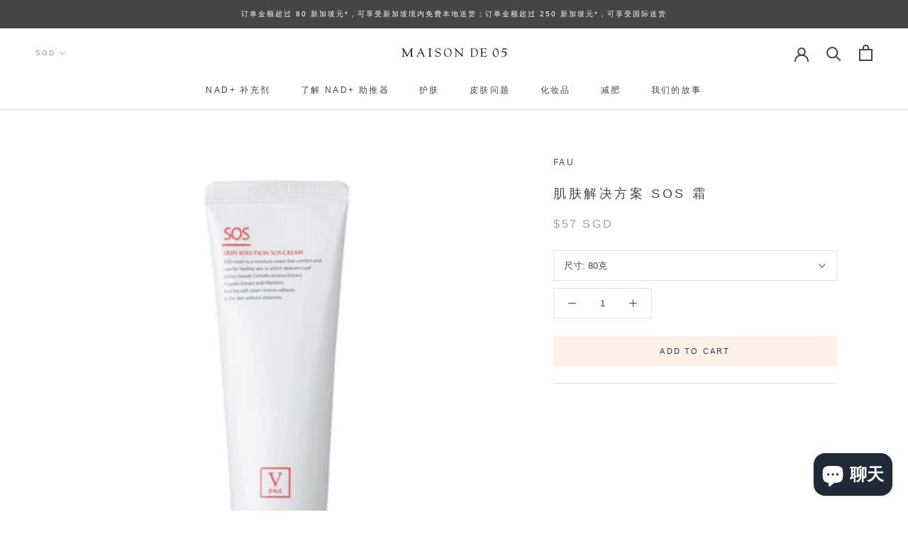

--- FILE ---
content_type: text/html; charset=utf-8
request_url: https://www.maisonde05.com/zh/products/fau-skin-solution-sos-cream
body_size: 28654
content:
<!doctype html>

<html class="no-js" lang="zh-CN">
  <head>
    <meta charset="utf-8"> 
    <meta http-equiv="X-UA-Compatible" content="IE=edge,chrome=1">
    <meta name="viewport" content="width=device-width, initial-scale=1.0, height=device-height, minimum-scale=1.0, user-scalable=0">
    <meta name="theme-color" content="">

    <title>
      Skin Solution SOS 霜 - FAU | Kosmetiks &ndash; Maison De 05
    </title><meta name="description" content="在 Kosmetiks 购买 FAU Skin Solution SOS 霜。FAU Skin Solution SOS 霜是一种可舒缓发红和敏感肌肤的保湿霜。"><link rel="canonical" href="https://www.maisonde05.com/zh/products/fau-skin-solution-sos-cream"><link rel="shortcut icon" href="//www.maisonde05.com/cdn/shop/files/Screenshot_2024-05-13_at_3.01.24_PM_32x32.png?v=1715583711" type="image/png"><meta property="og:type" content="product">
  <meta property="og:title" content="肌肤解决方案 SOS 霜"><meta property="og:image" content="http://www.maisonde05.com/cdn/shop/products/78c787f2e36f6740a84ca0210384635f_grande.jpg?v=1632230521">
    <meta property="og:image:secure_url" content="https://www.maisonde05.com/cdn/shop/products/78c787f2e36f6740a84ca0210384635f_grande.jpg?v=1632230521"><meta property="og:image" content="http://www.maisonde05.com/cdn/shop/products/Screenshot2021-10-17at5.41.22PM_grande.png?v=1634463778">
    <meta property="og:image:secure_url" content="https://www.maisonde05.com/cdn/shop/products/Screenshot2021-10-17at5.41.22PM_grande.png?v=1634463778"><meta property="og:image" content="http://www.maisonde05.com/cdn/shop/products/Screenshot2021-10-17at5.41.41PM_grande.png?v=1634463786">
    <meta property="og:image:secure_url" content="https://www.maisonde05.com/cdn/shop/products/Screenshot2021-10-17at5.41.41PM_grande.png?v=1634463786"><meta property="product:price:amount" content="57.00">
  <meta property="product:price:currency" content="SGD"><meta property="og:description" content="在 Kosmetiks 购买 FAU Skin Solution SOS 霜。FAU Skin Solution SOS 霜是一种可舒缓发红和敏感肌肤的保湿霜。"><meta property="og:url" content="https://www.maisonde05.com/zh/products/fau-skin-solution-sos-cream">
<meta property="og:site_name" content="Maison De 05"><meta name="twitter:card" content="summary"><meta name="twitter:title" content="肌肤解决方案 SOS 霜">
  <meta name="twitter:description" content="

尺寸： 50克/80克

它是什么： 超柔软保湿凝胶型保湿霜，可舒缓脱水、发红和敏感的皮肤。

解决方案： - 皮肤缺水暗沉- 红色及敏感肌肤- 皮肤屏障薄弱，受损或存在问题的皮肤

它适合哪种皮肤？ ✔ 正常✔ 油性✔ 组合干燥✔ 敏感

建议用法： -清洁并涂抹爽肤水后，轻轻涂抹于皮肤。

原料：芦荟，蜂胶，积雪草，尿囊素，洋甘菊，金盏花，母菊提取物，金盏花花提取物。

标签： # 敏感肌肤霜 # 敏感肌肤护​​肤 # 发红霜 # 敏感肌肤产品 # 皮肤发红霜

关于品牌： FAU 是面向皮肤护理专业人士和消费者的韩国医疗和水疗化妆品品牌。 ">
  <meta name="twitter:image" content="https://www.maisonde05.com/cdn/shop/products/78c787f2e36f6740a84ca0210384635f_600x600_crop_center.jpg?v=1632230521">

    <script>window.performance && window.performance.mark && window.performance.mark('shopify.content_for_header.start');</script><meta name="google-site-verification" content="FKXVMkjGfe4Mv_1HQ0jwVQZzqH_zgKy-lDUiz8ROTW8">
<meta name="facebook-domain-verification" content="oyj5vog3liu6z0lvhtga87aj7zp0yi">
<meta id="shopify-digital-wallet" name="shopify-digital-wallet" content="/9539846229/digital_wallets/dialog">
<meta name="shopify-checkout-api-token" content="3cdbbe8a86e6628c54bf118c54e5f5cd">
<meta id="in-context-paypal-metadata" data-shop-id="9539846229" data-venmo-supported="false" data-environment="production" data-locale="zh_CN" data-paypal-v4="true" data-currency="SGD">
<link rel="alternate" hreflang="x-default" href="https://www.maisonde05.com/products/fau-skin-solution-sos-cream">
<link rel="alternate" hreflang="ko" href="https://www.maisonde05.com/ko/products/fau-skin-solution-sos-cream">
<link rel="alternate" type="application/json+oembed" href="https://www.maisonde05.com/zh/products/fau-skin-solution-sos-cream.oembed">
<script async="async" src="/checkouts/internal/preloads.js?locale=zh-SG"></script>
<link rel="preconnect" href="https://shop.app" crossorigin="anonymous">
<script async="async" src="https://shop.app/checkouts/internal/preloads.js?locale=zh-SG&shop_id=9539846229" crossorigin="anonymous"></script>
<script id="shopify-features" type="application/json">{"accessToken":"3cdbbe8a86e6628c54bf118c54e5f5cd","betas":["rich-media-storefront-analytics"],"domain":"www.maisonde05.com","predictiveSearch":true,"shopId":9539846229,"locale":"zh-cn"}</script>
<script>var Shopify = Shopify || {};
Shopify.shop = "kosmetiksco.myshopify.com";
Shopify.locale = "zh-CN";
Shopify.currency = {"active":"SGD","rate":"1.0"};
Shopify.country = "SG";
Shopify.theme = {"name":"Prestige","id":51277955157,"schema_name":"Prestige","schema_version":"4.3.3","theme_store_id":855,"role":"main"};
Shopify.theme.handle = "null";
Shopify.theme.style = {"id":null,"handle":null};
Shopify.cdnHost = "www.maisonde05.com/cdn";
Shopify.routes = Shopify.routes || {};
Shopify.routes.root = "/zh/";</script>
<script type="module">!function(o){(o.Shopify=o.Shopify||{}).modules=!0}(window);</script>
<script>!function(o){function n(){var o=[];function n(){o.push(Array.prototype.slice.apply(arguments))}return n.q=o,n}var t=o.Shopify=o.Shopify||{};t.loadFeatures=n(),t.autoloadFeatures=n()}(window);</script>
<script>
  window.ShopifyPay = window.ShopifyPay || {};
  window.ShopifyPay.apiHost = "shop.app\/pay";
  window.ShopifyPay.redirectState = null;
</script>
<script id="shop-js-analytics" type="application/json">{"pageType":"product"}</script>
<script defer="defer" async type="module" src="//www.maisonde05.com/cdn/shopifycloud/shop-js/modules/v2/client.init-shop-cart-sync_ptEF2TjL.zh-CN.esm.js"></script>
<script defer="defer" async type="module" src="//www.maisonde05.com/cdn/shopifycloud/shop-js/modules/v2/chunk.common_B7LUSVA7.esm.js"></script>
<script type="module">
  await import("//www.maisonde05.com/cdn/shopifycloud/shop-js/modules/v2/client.init-shop-cart-sync_ptEF2TjL.zh-CN.esm.js");
await import("//www.maisonde05.com/cdn/shopifycloud/shop-js/modules/v2/chunk.common_B7LUSVA7.esm.js");

  window.Shopify.SignInWithShop?.initShopCartSync?.({"fedCMEnabled":true,"windoidEnabled":true});

</script>
<script>
  window.Shopify = window.Shopify || {};
  if (!window.Shopify.featureAssets) window.Shopify.featureAssets = {};
  window.Shopify.featureAssets['shop-js'] = {"shop-cart-sync":["modules/v2/client.shop-cart-sync_KepmMUWh.zh-CN.esm.js","modules/v2/chunk.common_B7LUSVA7.esm.js"],"shop-button":["modules/v2/client.shop-button_CJjNmJGy.zh-CN.esm.js","modules/v2/chunk.common_B7LUSVA7.esm.js"],"init-fed-cm":["modules/v2/client.init-fed-cm_zzeQ02O7.zh-CN.esm.js","modules/v2/chunk.common_B7LUSVA7.esm.js"],"shop-cash-offers":["modules/v2/client.shop-cash-offers_CtMeQzMz.zh-CN.esm.js","modules/v2/chunk.common_B7LUSVA7.esm.js","modules/v2/chunk.modal_Yd7yRPdi.esm.js"],"avatar":["modules/v2/client.avatar_BTnouDA3.zh-CN.esm.js"],"init-windoid":["modules/v2/client.init-windoid_BZqZtjyw.zh-CN.esm.js","modules/v2/chunk.common_B7LUSVA7.esm.js"],"init-shop-email-lookup-coordinator":["modules/v2/client.init-shop-email-lookup-coordinator_4CgUNCxr.zh-CN.esm.js","modules/v2/chunk.common_B7LUSVA7.esm.js"],"shop-toast-manager":["modules/v2/client.shop-toast-manager_C03xM9b9.zh-CN.esm.js","modules/v2/chunk.common_B7LUSVA7.esm.js"],"pay-button":["modules/v2/client.pay-button_kNcfNFIK.zh-CN.esm.js","modules/v2/chunk.common_B7LUSVA7.esm.js"],"shop-login-button":["modules/v2/client.shop-login-button_DbRn2wWN.zh-CN.esm.js","modules/v2/chunk.common_B7LUSVA7.esm.js","modules/v2/chunk.modal_Yd7yRPdi.esm.js"],"init-shop-cart-sync":["modules/v2/client.init-shop-cart-sync_ptEF2TjL.zh-CN.esm.js","modules/v2/chunk.common_B7LUSVA7.esm.js"],"init-customer-accounts":["modules/v2/client.init-customer-accounts_9fPhDkFT.zh-CN.esm.js","modules/v2/client.shop-login-button_DbRn2wWN.zh-CN.esm.js","modules/v2/chunk.common_B7LUSVA7.esm.js","modules/v2/chunk.modal_Yd7yRPdi.esm.js"],"init-shop-for-new-customer-accounts":["modules/v2/client.init-shop-for-new-customer-accounts_BSHaMFEu.zh-CN.esm.js","modules/v2/client.shop-login-button_DbRn2wWN.zh-CN.esm.js","modules/v2/chunk.common_B7LUSVA7.esm.js","modules/v2/chunk.modal_Yd7yRPdi.esm.js"],"lead-capture":["modules/v2/client.lead-capture_Jnt-lZvU.zh-CN.esm.js","modules/v2/chunk.common_B7LUSVA7.esm.js","modules/v2/chunk.modal_Yd7yRPdi.esm.js"],"shop-follow-button":["modules/v2/client.shop-follow-button_CB4OUNBf.zh-CN.esm.js","modules/v2/chunk.common_B7LUSVA7.esm.js","modules/v2/chunk.modal_Yd7yRPdi.esm.js"],"checkout-modal":["modules/v2/client.checkout-modal_BgyAPzSy.zh-CN.esm.js","modules/v2/chunk.common_B7LUSVA7.esm.js","modules/v2/chunk.modal_Yd7yRPdi.esm.js"],"init-customer-accounts-sign-up":["modules/v2/client.init-customer-accounts-sign-up_DygvRwry.zh-CN.esm.js","modules/v2/client.shop-login-button_DbRn2wWN.zh-CN.esm.js","modules/v2/chunk.common_B7LUSVA7.esm.js","modules/v2/chunk.modal_Yd7yRPdi.esm.js"],"shop-login":["modules/v2/client.shop-login_ClG7gZL1.zh-CN.esm.js","modules/v2/chunk.common_B7LUSVA7.esm.js","modules/v2/chunk.modal_Yd7yRPdi.esm.js"],"payment-terms":["modules/v2/client.payment-terms_k63oP6Mi.zh-CN.esm.js","modules/v2/chunk.common_B7LUSVA7.esm.js","modules/v2/chunk.modal_Yd7yRPdi.esm.js"]};
</script>
<script>(function() {
  var isLoaded = false;
  function asyncLoad() {
    if (isLoaded) return;
    isLoaded = true;
    var urls = ["\/\/www.powr.io\/powr.js?powr-token=kosmetiksco.myshopify.com\u0026external-type=shopify\u0026shop=kosmetiksco.myshopify.com"];
    for (var i = 0; i < urls.length; i++) {
      var s = document.createElement('script');
      s.type = 'text/javascript';
      s.async = true;
      s.src = urls[i];
      var x = document.getElementsByTagName('script')[0];
      x.parentNode.insertBefore(s, x);
    }
  };
  if(window.attachEvent) {
    window.attachEvent('onload', asyncLoad);
  } else {
    window.addEventListener('load', asyncLoad, false);
  }
})();</script>
<script id="__st">var __st={"a":9539846229,"offset":28800,"reqid":"a46f35f1-2805-4e9f-b3b1-089278837f9c-1765996494","pageurl":"www.maisonde05.com\/zh\/products\/fau-skin-solution-sos-cream","u":"5bcdacc66b20","p":"product","rtyp":"product","rid":2667804721237};</script>
<script>window.ShopifyPaypalV4VisibilityTracking = true;</script>
<script id="captcha-bootstrap">!function(){'use strict';const t='contact',e='account',n='new_comment',o=[[t,t],['blogs',n],['comments',n],[t,'customer']],c=[[e,'customer_login'],[e,'guest_login'],[e,'recover_customer_password'],[e,'create_customer']],r=t=>t.map((([t,e])=>`form[action*='/${t}']:not([data-nocaptcha='true']) input[name='form_type'][value='${e}']`)).join(','),a=t=>()=>t?[...document.querySelectorAll(t)].map((t=>t.form)):[];function s(){const t=[...o],e=r(t);return a(e)}const i='password',u='form_key',d=['recaptcha-v3-token','g-recaptcha-response','h-captcha-response',i],f=()=>{try{return window.sessionStorage}catch{return}},m='__shopify_v',_=t=>t.elements[u];function p(t,e,n=!1){try{const o=window.sessionStorage,c=JSON.parse(o.getItem(e)),{data:r}=function(t){const{data:e,action:n}=t;return t[m]||n?{data:e,action:n}:{data:t,action:n}}(c);for(const[e,n]of Object.entries(r))t.elements[e]&&(t.elements[e].value=n);n&&o.removeItem(e)}catch(o){console.error('form repopulation failed',{error:o})}}const l='form_type',E='cptcha';function T(t){t.dataset[E]=!0}const w=window,h=w.document,L='Shopify',v='ce_forms',y='captcha';let A=!1;((t,e)=>{const n=(g='f06e6c50-85a8-45c8-87d0-21a2b65856fe',I='https://cdn.shopify.com/shopifycloud/storefront-forms-hcaptcha/ce_storefront_forms_captcha_hcaptcha.v1.5.2.iife.js',D={infoText:'受 hCaptcha 保护',privacyText:'隐私',termsText:'条款'},(t,e,n)=>{const o=w[L][v],c=o.bindForm;if(c)return c(t,g,e,D).then(n);var r;o.q.push([[t,g,e,D],n]),r=I,A||(h.body.append(Object.assign(h.createElement('script'),{id:'captcha-provider',async:!0,src:r})),A=!0)});var g,I,D;w[L]=w[L]||{},w[L][v]=w[L][v]||{},w[L][v].q=[],w[L][y]=w[L][y]||{},w[L][y].protect=function(t,e){n(t,void 0,e),T(t)},Object.freeze(w[L][y]),function(t,e,n,w,h,L){const[v,y,A,g]=function(t,e,n){const i=e?o:[],u=t?c:[],d=[...i,...u],f=r(d),m=r(i),_=r(d.filter((([t,e])=>n.includes(e))));return[a(f),a(m),a(_),s()]}(w,h,L),I=t=>{const e=t.target;return e instanceof HTMLFormElement?e:e&&e.form},D=t=>v().includes(t);t.addEventListener('submit',(t=>{const e=I(t);if(!e)return;const n=D(e)&&!e.dataset.hcaptchaBound&&!e.dataset.recaptchaBound,o=_(e),c=g().includes(e)&&(!o||!o.value);(n||c)&&t.preventDefault(),c&&!n&&(function(t){try{if(!f())return;!function(t){const e=f();if(!e)return;const n=_(t);if(!n)return;const o=n.value;o&&e.removeItem(o)}(t);const e=Array.from(Array(32),(()=>Math.random().toString(36)[2])).join('');!function(t,e){_(t)||t.append(Object.assign(document.createElement('input'),{type:'hidden',name:u})),t.elements[u].value=e}(t,e),function(t,e){const n=f();if(!n)return;const o=[...t.querySelectorAll(`input[type='${i}']`)].map((({name:t})=>t)),c=[...d,...o],r={};for(const[a,s]of new FormData(t).entries())c.includes(a)||(r[a]=s);n.setItem(e,JSON.stringify({[m]:1,action:t.action,data:r}))}(t,e)}catch(e){console.error('failed to persist form',e)}}(e),e.submit())}));const S=(t,e)=>{t&&!t.dataset[E]&&(n(t,e.some((e=>e===t))),T(t))};for(const o of['focusin','change'])t.addEventListener(o,(t=>{const e=I(t);D(e)&&S(e,y())}));const B=e.get('form_key'),M=e.get(l),P=B&&M;t.addEventListener('DOMContentLoaded',(()=>{const t=y();if(P)for(const e of t)e.elements[l].value===M&&p(e,B);[...new Set([...A(),...v().filter((t=>'true'===t.dataset.shopifyCaptcha))])].forEach((e=>S(e,t)))}))}(h,new URLSearchParams(w.location.search),n,t,e,['guest_login'])})(!0,!0)}();</script>
<script integrity="sha256-52AcMU7V7pcBOXWImdc/TAGTFKeNjmkeM1Pvks/DTgc=" data-source-attribution="shopify.loadfeatures" defer="defer" src="//www.maisonde05.com/cdn/shopifycloud/storefront/assets/storefront/load_feature-81c60534.js" crossorigin="anonymous"></script>
<script crossorigin="anonymous" defer="defer" src="//www.maisonde05.com/cdn/shopifycloud/storefront/assets/shopify_pay/storefront-65b4c6d7.js?v=20250812"></script>
<script data-source-attribution="shopify.dynamic_checkout.dynamic.init">var Shopify=Shopify||{};Shopify.PaymentButton=Shopify.PaymentButton||{isStorefrontPortableWallets:!0,init:function(){window.Shopify.PaymentButton.init=function(){};var t=document.createElement("script");t.src="https://www.maisonde05.com/cdn/shopifycloud/portable-wallets/latest/portable-wallets.zh-cn.js",t.type="module",document.head.appendChild(t)}};
</script>
<script data-source-attribution="shopify.dynamic_checkout.buyer_consent">
  function portableWalletsHideBuyerConsent(e){var t=document.getElementById("shopify-buyer-consent"),n=document.getElementById("shopify-subscription-policy-button");t&&n&&(t.classList.add("hidden"),t.setAttribute("aria-hidden","true"),n.removeEventListener("click",e))}function portableWalletsShowBuyerConsent(e){var t=document.getElementById("shopify-buyer-consent"),n=document.getElementById("shopify-subscription-policy-button");t&&n&&(t.classList.remove("hidden"),t.removeAttribute("aria-hidden"),n.addEventListener("click",e))}window.Shopify?.PaymentButton&&(window.Shopify.PaymentButton.hideBuyerConsent=portableWalletsHideBuyerConsent,window.Shopify.PaymentButton.showBuyerConsent=portableWalletsShowBuyerConsent);
</script>
<script data-source-attribution="shopify.dynamic_checkout.cart.bootstrap">document.addEventListener("DOMContentLoaded",(function(){function t(){return document.querySelector("shopify-accelerated-checkout-cart, shopify-accelerated-checkout")}if(t())Shopify.PaymentButton.init();else{new MutationObserver((function(e,n){t()&&(Shopify.PaymentButton.init(),n.disconnect())})).observe(document.body,{childList:!0,subtree:!0})}}));
</script>
<link id="shopify-accelerated-checkout-styles" rel="stylesheet" media="screen" href="https://www.maisonde05.com/cdn/shopifycloud/portable-wallets/latest/accelerated-checkout-backwards-compat.css" crossorigin="anonymous">
<style id="shopify-accelerated-checkout-cart">
        #shopify-buyer-consent {
  margin-top: 1em;
  display: inline-block;
  width: 100%;
}

#shopify-buyer-consent.hidden {
  display: none;
}

#shopify-subscription-policy-button {
  background: none;
  border: none;
  padding: 0;
  text-decoration: underline;
  font-size: inherit;
  cursor: pointer;
}

#shopify-subscription-policy-button::before {
  box-shadow: none;
}

      </style>

<script>window.performance && window.performance.mark && window.performance.mark('shopify.content_for_header.end');</script>

    <link rel="stylesheet" href="//www.maisonde05.com/cdn/shop/t/2/assets/theme.scss.css?v=2056877486709148601759503280">

    <script>
      // This allows to expose several variables to the global scope, to be used in scripts
      window.theme = {
        template: "product",
        localeRootUrl: "\/zh",
        shopCurrency: "SGD",
        moneyFormat: "${{amount}} SGD",
        moneyWithCurrencyFormat: "${{amount}} SGD",
        useNativeMultiCurrency: false,
        currencyConversionEnabled: true,
        currencyConversionMoneyFormat: "money_format",
        currencyConversionRoundAmounts: true,
        productImageSize: "square",
        searchMode: "product,article",
        showPageTransition: true,
        showElementStaggering: false,
        showImageZooming: true
      };

      window.languages = {
        cartAddNote: "添加订单备注",
        cartEditNote: "编辑订单备注",
        productImageLoadingError: "This image could not be loaded. Please try to reload the page.",
        productFormAddToCart: "Add to cart",
        productFormUnavailable: "Unavailable",
        productFormSoldOut: "Sold Out",
        shippingEstimatorOneResult: "1 个可用选项：",
        shippingEstimatorMoreResults: "{{count}}可用选项：",
        shippingEstimatorNoResults: "No shipping could be found"
      };

      window.lazySizesConfig = {
        loadHidden: false,
        hFac: 0.5,
        expFactor: 2,
        ricTimeout: 150,
        lazyClass: 'Image--lazyLoad',
        loadingClass: 'Image--lazyLoading',
        loadedClass: 'Image--lazyLoaded'
      };

      document.documentElement.className = document.documentElement.className.replace('no-js', 'js');
      document.documentElement.style.setProperty('--window-height', window.innerHeight + 'px');

      // We do a quick detection of some features (we could use Modernizr but for so little...)
      (function() {
        document.documentElement.className += ((window.CSS && window.CSS.supports('(position: sticky) or (position: -webkit-sticky)')) ? ' supports-sticky' : ' no-supports-sticky');
        document.documentElement.className += (window.matchMedia('(-moz-touch-enabled: 1), (hover: none)')).matches ? ' no-supports-hover' : ' supports-hover';
      }());

     (function () {
       window.onpageshow = function(event) {
         if (event.persisted) {
           window.location.reload();
         }
       };
     })();
   </script>

    <script src="//www.maisonde05.com/cdn/shop/t/2/assets/lazysizes.min.js?v=174358363404432586981563610634" async></script>

    
      <script src="//cdn.shopify.com/s/javascripts/currencies.js" defer></script>
    
<script src="https://polyfill-fastly.net/v3/polyfill.min.js?unknown=polyfill&features=fetch,Element.prototype.closest,Element.prototype.remove,Element.prototype.classList,Array.prototype.includes,Array.prototype.fill,Object.assign,CustomEvent,IntersectionObserver,IntersectionObserverEntry,URL" defer></script>
    <script src="//www.maisonde05.com/cdn/shop/t/2/assets/libs.min.js?v=88466822118989791001563610634" defer></script>
    <script src="//www.maisonde05.com/cdn/shop/t/2/assets/theme.min.js?v=96057007606334809641563610634" defer></script>
    <script src="//www.maisonde05.com/cdn/shop/t/2/assets/custom.js?v=74609448092488708061571637981" defer></script>

    
  <script type="application/ld+json">
  {
    "@context": "http://schema.org",
    "@type": "Product",
    "offers": [{
          "@type": "Offer",
          "name": "80克",
          "availability":"https://schema.org/InStock",
          "price": "57.00",
          "priceCurrency": "SGD",
          "priceValidUntil": "2025-12-28","url": "https://www.maisonde05.com/zh/products/fau-skin-solution-sos-cream?variant=30211319070805"
        }
],

    "brand": {
      "name": "FAU"
    },
    "name": "肌肤解决方案 SOS 霜",
    "description": "\n\n尺寸： 50克\/80克\n\n它是什么： 超柔软保湿凝胶型保湿霜，可舒缓脱水、发红和敏感的皮肤。\n\n解决方案： - 皮肤缺水暗沉- 红色及敏感肌肤- 皮肤屏障薄弱，受损或存在问题的皮肤\n\n它适合哪种皮肤？ ✔ 正常✔ 油性✔ 组合干燥✔ 敏感\n\n建议用法： -清洁并涂抹爽肤水后，轻轻涂抹于皮肤。\n\n原料：芦荟，蜂胶，积雪草，尿囊素，洋甘菊，金盏花，母菊提取物，金盏花花提取物。\n\n标签： # 敏感肌肤霜 # 敏感肌肤护​​肤 # 发红霜 # 敏感肌肤产品 # 皮肤发红霜\n\n关于品牌： FAU 是面向皮肤护理专业人士和消费者的韩国医疗和水疗化妆品品牌。 ",
    "category": "保湿霜",
    "url": "https://www.maisonde05.com/zh/products/fau-skin-solution-sos-cream",
    "sku": "",
    "image": {
      "@type": "ImageObject",
      "url": "https://www.maisonde05.com/cdn/shop/products/78c787f2e36f6740a84ca0210384635f_1024x.jpg?v=1632230521",
      "image": "https://www.maisonde05.com/cdn/shop/products/78c787f2e36f6740a84ca0210384635f_1024x.jpg?v=1632230521",
      "name": "肌肤解决方案 SOS 霜",
      "width": "1024",
      "height": "1024"
    }
  }
  </script>

    <link rel=”shortcut icon” href=”” type=”image/png” />
    <meta name="google-site-verification" content="p4-xbQDtpz1vJTi_96F6UsbP9cfZFS_0ZpjsS2sB5Jw" />
  <!-- BEGIN app block: shopify://apps/smart-seo/blocks/smartseo/7b0a6064-ca2e-4392-9a1d-8c43c942357b --><meta name="smart-seo-integrated" content="true" /><!-- metatagsSavedToSEOFields: true --><!-- END app block --><script src="https://cdn.shopify.com/extensions/7bc9bb47-adfa-4267-963e-cadee5096caf/inbox-1252/assets/inbox-chat-loader.js" type="text/javascript" defer="defer"></script>
<link href="https://monorail-edge.shopifysvc.com" rel="dns-prefetch">
<script>(function(){if ("sendBeacon" in navigator && "performance" in window) {try {var session_token_from_headers = performance.getEntriesByType('navigation')[0].serverTiming.find(x => x.name == '_s').description;} catch {var session_token_from_headers = undefined;}var session_cookie_matches = document.cookie.match(/_shopify_s=([^;]*)/);var session_token_from_cookie = session_cookie_matches && session_cookie_matches.length === 2 ? session_cookie_matches[1] : "";var session_token = session_token_from_headers || session_token_from_cookie || "";function handle_abandonment_event(e) {var entries = performance.getEntries().filter(function(entry) {return /monorail-edge.shopifysvc.com/.test(entry.name);});if (!window.abandonment_tracked && entries.length === 0) {window.abandonment_tracked = true;var currentMs = Date.now();var navigation_start = performance.timing.navigationStart;var payload = {shop_id: 9539846229,url: window.location.href,navigation_start,duration: currentMs - navigation_start,session_token,page_type: "product"};window.navigator.sendBeacon("https://monorail-edge.shopifysvc.com/v1/produce", JSON.stringify({schema_id: "online_store_buyer_site_abandonment/1.1",payload: payload,metadata: {event_created_at_ms: currentMs,event_sent_at_ms: currentMs}}));}}window.addEventListener('pagehide', handle_abandonment_event);}}());</script>
<script id="web-pixels-manager-setup">(function e(e,d,r,n,o){if(void 0===o&&(o={}),!Boolean(null===(a=null===(i=window.Shopify)||void 0===i?void 0:i.analytics)||void 0===a?void 0:a.replayQueue)){var i,a;window.Shopify=window.Shopify||{};var t=window.Shopify;t.analytics=t.analytics||{};var s=t.analytics;s.replayQueue=[],s.publish=function(e,d,r){return s.replayQueue.push([e,d,r]),!0};try{self.performance.mark("wpm:start")}catch(e){}var l=function(){var e={modern:/Edge?\/(1{2}[4-9]|1[2-9]\d|[2-9]\d{2}|\d{4,})\.\d+(\.\d+|)|Firefox\/(1{2}[4-9]|1[2-9]\d|[2-9]\d{2}|\d{4,})\.\d+(\.\d+|)|Chrom(ium|e)\/(9{2}|\d{3,})\.\d+(\.\d+|)|(Maci|X1{2}).+ Version\/(15\.\d+|(1[6-9]|[2-9]\d|\d{3,})\.\d+)([,.]\d+|)( \(\w+\)|)( Mobile\/\w+|) Safari\/|Chrome.+OPR\/(9{2}|\d{3,})\.\d+\.\d+|(CPU[ +]OS|iPhone[ +]OS|CPU[ +]iPhone|CPU IPhone OS|CPU iPad OS)[ +]+(15[._]\d+|(1[6-9]|[2-9]\d|\d{3,})[._]\d+)([._]\d+|)|Android:?[ /-](13[3-9]|1[4-9]\d|[2-9]\d{2}|\d{4,})(\.\d+|)(\.\d+|)|Android.+Firefox\/(13[5-9]|1[4-9]\d|[2-9]\d{2}|\d{4,})\.\d+(\.\d+|)|Android.+Chrom(ium|e)\/(13[3-9]|1[4-9]\d|[2-9]\d{2}|\d{4,})\.\d+(\.\d+|)|SamsungBrowser\/([2-9]\d|\d{3,})\.\d+/,legacy:/Edge?\/(1[6-9]|[2-9]\d|\d{3,})\.\d+(\.\d+|)|Firefox\/(5[4-9]|[6-9]\d|\d{3,})\.\d+(\.\d+|)|Chrom(ium|e)\/(5[1-9]|[6-9]\d|\d{3,})\.\d+(\.\d+|)([\d.]+$|.*Safari\/(?![\d.]+ Edge\/[\d.]+$))|(Maci|X1{2}).+ Version\/(10\.\d+|(1[1-9]|[2-9]\d|\d{3,})\.\d+)([,.]\d+|)( \(\w+\)|)( Mobile\/\w+|) Safari\/|Chrome.+OPR\/(3[89]|[4-9]\d|\d{3,})\.\d+\.\d+|(CPU[ +]OS|iPhone[ +]OS|CPU[ +]iPhone|CPU IPhone OS|CPU iPad OS)[ +]+(10[._]\d+|(1[1-9]|[2-9]\d|\d{3,})[._]\d+)([._]\d+|)|Android:?[ /-](13[3-9]|1[4-9]\d|[2-9]\d{2}|\d{4,})(\.\d+|)(\.\d+|)|Mobile Safari.+OPR\/([89]\d|\d{3,})\.\d+\.\d+|Android.+Firefox\/(13[5-9]|1[4-9]\d|[2-9]\d{2}|\d{4,})\.\d+(\.\d+|)|Android.+Chrom(ium|e)\/(13[3-9]|1[4-9]\d|[2-9]\d{2}|\d{4,})\.\d+(\.\d+|)|Android.+(UC? ?Browser|UCWEB|U3)[ /]?(15\.([5-9]|\d{2,})|(1[6-9]|[2-9]\d|\d{3,})\.\d+)\.\d+|SamsungBrowser\/(5\.\d+|([6-9]|\d{2,})\.\d+)|Android.+MQ{2}Browser\/(14(\.(9|\d{2,})|)|(1[5-9]|[2-9]\d|\d{3,})(\.\d+|))(\.\d+|)|K[Aa][Ii]OS\/(3\.\d+|([4-9]|\d{2,})\.\d+)(\.\d+|)/},d=e.modern,r=e.legacy,n=navigator.userAgent;return n.match(d)?"modern":n.match(r)?"legacy":"unknown"}(),u="modern"===l?"modern":"legacy",c=(null!=n?n:{modern:"",legacy:""})[u],f=function(e){return[e.baseUrl,"/wpm","/b",e.hashVersion,"modern"===e.buildTarget?"m":"l",".js"].join("")}({baseUrl:d,hashVersion:r,buildTarget:u}),m=function(e){var d=e.version,r=e.bundleTarget,n=e.surface,o=e.pageUrl,i=e.monorailEndpoint;return{emit:function(e){var a=e.status,t=e.errorMsg,s=(new Date).getTime(),l=JSON.stringify({metadata:{event_sent_at_ms:s},events:[{schema_id:"web_pixels_manager_load/3.1",payload:{version:d,bundle_target:r,page_url:o,status:a,surface:n,error_msg:t},metadata:{event_created_at_ms:s}}]});if(!i)return console&&console.warn&&console.warn("[Web Pixels Manager] No Monorail endpoint provided, skipping logging."),!1;try{return self.navigator.sendBeacon.bind(self.navigator)(i,l)}catch(e){}var u=new XMLHttpRequest;try{return u.open("POST",i,!0),u.setRequestHeader("Content-Type","text/plain"),u.send(l),!0}catch(e){return console&&console.warn&&console.warn("[Web Pixels Manager] Got an unhandled error while logging to Monorail."),!1}}}}({version:r,bundleTarget:l,surface:e.surface,pageUrl:self.location.href,monorailEndpoint:e.monorailEndpoint});try{o.browserTarget=l,function(e){var d=e.src,r=e.async,n=void 0===r||r,o=e.onload,i=e.onerror,a=e.sri,t=e.scriptDataAttributes,s=void 0===t?{}:t,l=document.createElement("script"),u=document.querySelector("head"),c=document.querySelector("body");if(l.async=n,l.src=d,a&&(l.integrity=a,l.crossOrigin="anonymous"),s)for(var f in s)if(Object.prototype.hasOwnProperty.call(s,f))try{l.dataset[f]=s[f]}catch(e){}if(o&&l.addEventListener("load",o),i&&l.addEventListener("error",i),u)u.appendChild(l);else{if(!c)throw new Error("Did not find a head or body element to append the script");c.appendChild(l)}}({src:f,async:!0,onload:function(){if(!function(){var e,d;return Boolean(null===(d=null===(e=window.Shopify)||void 0===e?void 0:e.analytics)||void 0===d?void 0:d.initialized)}()){var d=window.webPixelsManager.init(e)||void 0;if(d){var r=window.Shopify.analytics;r.replayQueue.forEach((function(e){var r=e[0],n=e[1],o=e[2];d.publishCustomEvent(r,n,o)})),r.replayQueue=[],r.publish=d.publishCustomEvent,r.visitor=d.visitor,r.initialized=!0}}},onerror:function(){return m.emit({status:"failed",errorMsg:"".concat(f," has failed to load")})},sri:function(e){var d=/^sha384-[A-Za-z0-9+/=]+$/;return"string"==typeof e&&d.test(e)}(c)?c:"",scriptDataAttributes:o}),m.emit({status:"loading"})}catch(e){m.emit({status:"failed",errorMsg:(null==e?void 0:e.message)||"Unknown error"})}}})({shopId: 9539846229,storefrontBaseUrl: "https://www.maisonde05.com",extensionsBaseUrl: "https://extensions.shopifycdn.com/cdn/shopifycloud/web-pixels-manager",monorailEndpoint: "https://monorail-edge.shopifysvc.com/unstable/produce_batch",surface: "storefront-renderer",enabledBetaFlags: ["2dca8a86"],webPixelsConfigList: [{"id":"179077205","configuration":"{\"config\":\"{\\\"pixel_id\\\":\\\"G-Y9WC10WE90\\\",\\\"target_country\\\":\\\"SG\\\",\\\"gtag_events\\\":[{\\\"type\\\":\\\"search\\\",\\\"action_label\\\":[\\\"G-Y9WC10WE90\\\",\\\"AW-723820184\\\/0WxRCKOF-t0BEJi9ktkC\\\"]},{\\\"type\\\":\\\"begin_checkout\\\",\\\"action_label\\\":[\\\"G-Y9WC10WE90\\\",\\\"AW-723820184\\\/BTWICKCF-t0BEJi9ktkC\\\"]},{\\\"type\\\":\\\"view_item\\\",\\\"action_label\\\":[\\\"G-Y9WC10WE90\\\",\\\"AW-723820184\\\/WjNECJqF-t0BEJi9ktkC\\\",\\\"MC-ZWS4EYZLBL\\\"]},{\\\"type\\\":\\\"purchase\\\",\\\"action_label\\\":[\\\"G-Y9WC10WE90\\\",\\\"AW-723820184\\\/6hA3CJeF-t0BEJi9ktkC\\\",\\\"MC-ZWS4EYZLBL\\\"]},{\\\"type\\\":\\\"page_view\\\",\\\"action_label\\\":[\\\"G-Y9WC10WE90\\\",\\\"AW-723820184\\\/w6G_CJSF-t0BEJi9ktkC\\\",\\\"MC-ZWS4EYZLBL\\\"]},{\\\"type\\\":\\\"add_payment_info\\\",\\\"action_label\\\":[\\\"G-Y9WC10WE90\\\",\\\"AW-723820184\\\/XKTzCKaF-t0BEJi9ktkC\\\"]},{\\\"type\\\":\\\"add_to_cart\\\",\\\"action_label\\\":[\\\"G-Y9WC10WE90\\\",\\\"AW-723820184\\\/wgF9CJ2F-t0BEJi9ktkC\\\"]}],\\\"enable_monitoring_mode\\\":false}\"}","eventPayloadVersion":"v1","runtimeContext":"OPEN","scriptVersion":"b2a88bafab3e21179ed38636efcd8a93","type":"APP","apiClientId":1780363,"privacyPurposes":[],"dataSharingAdjustments":{"protectedCustomerApprovalScopes":["read_customer_address","read_customer_email","read_customer_name","read_customer_personal_data","read_customer_phone"]}},{"id":"shopify-app-pixel","configuration":"{}","eventPayloadVersion":"v1","runtimeContext":"STRICT","scriptVersion":"0450","apiClientId":"shopify-pixel","type":"APP","privacyPurposes":["ANALYTICS","MARKETING"]},{"id":"shopify-custom-pixel","eventPayloadVersion":"v1","runtimeContext":"LAX","scriptVersion":"0450","apiClientId":"shopify-pixel","type":"CUSTOM","privacyPurposes":["ANALYTICS","MARKETING"]}],isMerchantRequest: false,initData: {"shop":{"name":"Maison De 05","paymentSettings":{"currencyCode":"SGD"},"myshopifyDomain":"kosmetiksco.myshopify.com","countryCode":"SG","storefrontUrl":"https:\/\/www.maisonde05.com\/zh"},"customer":null,"cart":null,"checkout":null,"productVariants":[{"price":{"amount":57.0,"currencyCode":"SGD"},"product":{"title":"肌肤解决方案 SOS 霜","vendor":"FAU","id":"2667804721237","untranslatedTitle":"肌肤解决方案 SOS 霜","url":"\/zh\/products\/fau-skin-solution-sos-cream","type":"保湿霜"},"id":"30211319070805","image":{"src":"\/\/www.maisonde05.com\/cdn\/shop\/products\/78c787f2e36f6740a84ca0210384635f.jpg?v=1632230521"},"sku":"","title":"80克","untranslatedTitle":"80g"}],"purchasingCompany":null},},"https://www.maisonde05.com/cdn","ae1676cfwd2530674p4253c800m34e853cb",{"modern":"","legacy":""},{"shopId":"9539846229","storefrontBaseUrl":"https:\/\/www.maisonde05.com","extensionBaseUrl":"https:\/\/extensions.shopifycdn.com\/cdn\/shopifycloud\/web-pixels-manager","surface":"storefront-renderer","enabledBetaFlags":"[\"2dca8a86\"]","isMerchantRequest":"false","hashVersion":"ae1676cfwd2530674p4253c800m34e853cb","publish":"custom","events":"[[\"page_viewed\",{}],[\"product_viewed\",{\"productVariant\":{\"price\":{\"amount\":57.0,\"currencyCode\":\"SGD\"},\"product\":{\"title\":\"肌肤解决方案 SOS 霜\",\"vendor\":\"FAU\",\"id\":\"2667804721237\",\"untranslatedTitle\":\"肌肤解决方案 SOS 霜\",\"url\":\"\/zh\/products\/fau-skin-solution-sos-cream\",\"type\":\"保湿霜\"},\"id\":\"30211319070805\",\"image\":{\"src\":\"\/\/www.maisonde05.com\/cdn\/shop\/products\/78c787f2e36f6740a84ca0210384635f.jpg?v=1632230521\"},\"sku\":\"\",\"title\":\"80克\",\"untranslatedTitle\":\"80g\"}}]]"});</script><script>
  window.ShopifyAnalytics = window.ShopifyAnalytics || {};
  window.ShopifyAnalytics.meta = window.ShopifyAnalytics.meta || {};
  window.ShopifyAnalytics.meta.currency = 'SGD';
  var meta = {"product":{"id":2667804721237,"gid":"gid:\/\/shopify\/Product\/2667804721237","vendor":"FAU","type":"保湿霜","variants":[{"id":30211319070805,"price":5700,"name":"肌肤解决方案 SOS 霜 - 80克","public_title":"80克","sku":""}],"remote":false},"page":{"pageType":"product","resourceType":"product","resourceId":2667804721237}};
  for (var attr in meta) {
    window.ShopifyAnalytics.meta[attr] = meta[attr];
  }
</script>
<script class="analytics">
  (function () {
    var customDocumentWrite = function(content) {
      var jquery = null;

      if (window.jQuery) {
        jquery = window.jQuery;
      } else if (window.Checkout && window.Checkout.$) {
        jquery = window.Checkout.$;
      }

      if (jquery) {
        jquery('body').append(content);
      }
    };

    var hasLoggedConversion = function(token) {
      if (token) {
        return document.cookie.indexOf('loggedConversion=' + token) !== -1;
      }
      return false;
    }

    var setCookieIfConversion = function(token) {
      if (token) {
        var twoMonthsFromNow = new Date(Date.now());
        twoMonthsFromNow.setMonth(twoMonthsFromNow.getMonth() + 2);

        document.cookie = 'loggedConversion=' + token + '; expires=' + twoMonthsFromNow;
      }
    }

    var trekkie = window.ShopifyAnalytics.lib = window.trekkie = window.trekkie || [];
    if (trekkie.integrations) {
      return;
    }
    trekkie.methods = [
      'identify',
      'page',
      'ready',
      'track',
      'trackForm',
      'trackLink'
    ];
    trekkie.factory = function(method) {
      return function() {
        var args = Array.prototype.slice.call(arguments);
        args.unshift(method);
        trekkie.push(args);
        return trekkie;
      };
    };
    for (var i = 0; i < trekkie.methods.length; i++) {
      var key = trekkie.methods[i];
      trekkie[key] = trekkie.factory(key);
    }
    trekkie.load = function(config) {
      trekkie.config = config || {};
      trekkie.config.initialDocumentCookie = document.cookie;
      var first = document.getElementsByTagName('script')[0];
      var script = document.createElement('script');
      script.type = 'text/javascript';
      script.onerror = function(e) {
        var scriptFallback = document.createElement('script');
        scriptFallback.type = 'text/javascript';
        scriptFallback.onerror = function(error) {
                var Monorail = {
      produce: function produce(monorailDomain, schemaId, payload) {
        var currentMs = new Date().getTime();
        var event = {
          schema_id: schemaId,
          payload: payload,
          metadata: {
            event_created_at_ms: currentMs,
            event_sent_at_ms: currentMs
          }
        };
        return Monorail.sendRequest("https://" + monorailDomain + "/v1/produce", JSON.stringify(event));
      },
      sendRequest: function sendRequest(endpointUrl, payload) {
        // Try the sendBeacon API
        if (window && window.navigator && typeof window.navigator.sendBeacon === 'function' && typeof window.Blob === 'function' && !Monorail.isIos12()) {
          var blobData = new window.Blob([payload], {
            type: 'text/plain'
          });

          if (window.navigator.sendBeacon(endpointUrl, blobData)) {
            return true;
          } // sendBeacon was not successful

        } // XHR beacon

        var xhr = new XMLHttpRequest();

        try {
          xhr.open('POST', endpointUrl);
          xhr.setRequestHeader('Content-Type', 'text/plain');
          xhr.send(payload);
        } catch (e) {
          console.log(e);
        }

        return false;
      },
      isIos12: function isIos12() {
        return window.navigator.userAgent.lastIndexOf('iPhone; CPU iPhone OS 12_') !== -1 || window.navigator.userAgent.lastIndexOf('iPad; CPU OS 12_') !== -1;
      }
    };
    Monorail.produce('monorail-edge.shopifysvc.com',
      'trekkie_storefront_load_errors/1.1',
      {shop_id: 9539846229,
      theme_id: 51277955157,
      app_name: "storefront",
      context_url: window.location.href,
      source_url: "//www.maisonde05.com/cdn/s/trekkie.storefront.23b90327a0b2c94129db92772d2925a9b88e09c5.min.js"});

        };
        scriptFallback.async = true;
        scriptFallback.src = '//www.maisonde05.com/cdn/s/trekkie.storefront.23b90327a0b2c94129db92772d2925a9b88e09c5.min.js';
        first.parentNode.insertBefore(scriptFallback, first);
      };
      script.async = true;
      script.src = '//www.maisonde05.com/cdn/s/trekkie.storefront.23b90327a0b2c94129db92772d2925a9b88e09c5.min.js';
      first.parentNode.insertBefore(script, first);
    };
    trekkie.load(
      {"Trekkie":{"appName":"storefront","development":false,"defaultAttributes":{"shopId":9539846229,"isMerchantRequest":null,"themeId":51277955157,"themeCityHash":"5069149861195336925","contentLanguage":"zh-CN","currency":"SGD","eventMetadataId":"8325dad0-73ea-45de-a79b-7e1eb85ccd14"},"isServerSideCookieWritingEnabled":true,"monorailRegion":"shop_domain","enabledBetaFlags":["65f19447"]},"Session Attribution":{},"S2S":{"facebookCapiEnabled":true,"source":"trekkie-storefront-renderer","apiClientId":580111}}
    );

    var loaded = false;
    trekkie.ready(function() {
      if (loaded) return;
      loaded = true;

      window.ShopifyAnalytics.lib = window.trekkie;

      var originalDocumentWrite = document.write;
      document.write = customDocumentWrite;
      try { window.ShopifyAnalytics.merchantGoogleAnalytics.call(this); } catch(error) {};
      document.write = originalDocumentWrite;

      window.ShopifyAnalytics.lib.page(null,{"pageType":"product","resourceType":"product","resourceId":2667804721237,"shopifyEmitted":true});

      var match = window.location.pathname.match(/checkouts\/(.+)\/(thank_you|post_purchase)/)
      var token = match? match[1]: undefined;
      if (!hasLoggedConversion(token)) {
        setCookieIfConversion(token);
        window.ShopifyAnalytics.lib.track("Viewed Product",{"currency":"SGD","variantId":30211319070805,"productId":2667804721237,"productGid":"gid:\/\/shopify\/Product\/2667804721237","name":"肌肤解决方案 SOS 霜 - 80克","price":"57.00","sku":"","brand":"FAU","variant":"80克","category":"保湿霜","nonInteraction":true,"remote":false},undefined,undefined,{"shopifyEmitted":true});
      window.ShopifyAnalytics.lib.track("monorail:\/\/trekkie_storefront_viewed_product\/1.1",{"currency":"SGD","variantId":30211319070805,"productId":2667804721237,"productGid":"gid:\/\/shopify\/Product\/2667804721237","name":"肌肤解决方案 SOS 霜 - 80克","price":"57.00","sku":"","brand":"FAU","variant":"80克","category":"保湿霜","nonInteraction":true,"remote":false,"referer":"https:\/\/www.maisonde05.com\/zh\/products\/fau-skin-solution-sos-cream"});
      }
    });


        var eventsListenerScript = document.createElement('script');
        eventsListenerScript.async = true;
        eventsListenerScript.src = "//www.maisonde05.com/cdn/shopifycloud/storefront/assets/shop_events_listener-3da45d37.js";
        document.getElementsByTagName('head')[0].appendChild(eventsListenerScript);

})();</script>
  <script>
  if (!window.ga || (window.ga && typeof window.ga !== 'function')) {
    window.ga = function ga() {
      (window.ga.q = window.ga.q || []).push(arguments);
      if (window.Shopify && window.Shopify.analytics && typeof window.Shopify.analytics.publish === 'function') {
        window.Shopify.analytics.publish("ga_stub_called", {}, {sendTo: "google_osp_migration"});
      }
      console.error("Shopify's Google Analytics stub called with:", Array.from(arguments), "\nSee https://help.shopify.com/manual/promoting-marketing/pixels/pixel-migration#google for more information.");
    };
    if (window.Shopify && window.Shopify.analytics && typeof window.Shopify.analytics.publish === 'function') {
      window.Shopify.analytics.publish("ga_stub_initialized", {}, {sendTo: "google_osp_migration"});
    }
  }
</script>
<script
  defer
  src="https://www.maisonde05.com/cdn/shopifycloud/perf-kit/shopify-perf-kit-2.1.2.min.js"
  data-application="storefront-renderer"
  data-shop-id="9539846229"
  data-render-region="gcp-us-central1"
  data-page-type="product"
  data-theme-instance-id="51277955157"
  data-theme-name="Prestige"
  data-theme-version="4.3.3"
  data-monorail-region="shop_domain"
  data-resource-timing-sampling-rate="10"
  data-shs="true"
  data-shs-beacon="true"
  data-shs-export-with-fetch="true"
  data-shs-logs-sample-rate="1"
  data-shs-beacon-endpoint="https://www.maisonde05.com/api/collect"
></script>
</head>

  <body class="prestige--v4  template-product">
    <a class="PageSkipLink u-visually-hidden" href="#main">跳至内容</a>
    <span class="LoadingBar"></span>
    <div class="PageOverlay"></div>
    <div class="PageTransition"></div>

    <div id="shopify-section-popup" class="shopify-section"></div>
    <div id="shopify-section-sidebar-menu" class="shopify-section"><section id="sidebar-menu" class="SidebarMenu Drawer Drawer--small Drawer--fromLeft" aria-hidden="true" data-section-id="sidebar-menu" data-section-type="sidebar-menu">
    <header class="Drawer__Header" data-drawer-animated-left>
      <button class="Drawer__Close Icon-Wrapper--clickable" data-action="close-drawer" data-drawer-id="sidebar-menu" aria-label="关闭导航"><svg class="Icon Icon--close" role="presentation" viewBox="0 0 16 14">
      <path d="M15 0L1 14m14 0L1 0" stroke="currentColor" fill="none" fill-rule="evenodd"></path>
    </svg></button>
    </header>

    <div class="Drawer__Content">
      <div class="Drawer__Main" data-drawer-animated-left data-scrollable>
        <div class="Drawer__Container">
          <nav class="SidebarMenu__Nav SidebarMenu__Nav--primary" aria-label="侧边栏导航"><div class="Collapsible"><button class="Collapsible__Button Heading u-h6" data-action="toggle-collapsible" aria-expanded="false">NAD+ 补充剂<span class="Collapsible__Plus"></span>
                  </button>

                  <div class="Collapsible__Inner">
                    <div class="Collapsible__Content"><div class="Collapsible"><a href="/zh/collections/nad-booster-best" class="Collapsible__Button Heading Text--subdued Link Link--primary u-h7">来自日本的超优质 NAD+ 助推器</a></div><div class="Collapsible"><a href="/zh/products/best-nad-resveratrol-pqq-gaba" class="Collapsible__Button Heading Text--subdued Link Link--primary u-h7">来自加拿大的 NAD+ 助推器</a></div></div>
                  </div></div><div class="Collapsible"><button class="Collapsible__Button Heading u-h6" data-action="toggle-collapsible" aria-expanded="false">了解 NAD+ 助推器<span class="Collapsible__Plus"></span>
                  </button>

                  <div class="Collapsible__Inner">
                    <div class="Collapsible__Content"><div class="Collapsible"><a href="/zh/blogs/news/learn-about-nad" class="Collapsible__Button Heading Text--subdued Link Link--primary u-h7">什么是 NAD+ 助推器？</a></div><div class="Collapsible"><a href="/zh/blogs/news/learn-about-nad" class="Collapsible__Button Heading Text--subdued Link Link--primary u-h7">NAD+助推器的应用</a></div><div class="Collapsible"><a href="/zh/blogs/news/learn-about-nad" class="Collapsible__Button Heading Text--subdued Link Link--primary u-h7">NAD+ 助推器成分</a></div><div class="Collapsible"><a href="/zh/blogs/news/learn-about-nad" class="Collapsible__Button Heading Text--subdued Link Link--primary u-h7">你应该服用多少？</a></div></div>
                  </div></div><div class="Collapsible"><button class="Collapsible__Button Heading u-h6" data-action="toggle-collapsible" aria-expanded="false">护肤<span class="Collapsible__Plus"></span>
                  </button>

                  <div class="Collapsible__Inner">
                    <div class="Collapsible__Content"><div class="Collapsible"><a href="/zh/collections/face-wash-facial-cleanser" class="Collapsible__Button Heading Text--subdued Link Link--primary u-h7">洗面奶和清洁剂</a></div><div class="Collapsible"><a href="/zh/collections/face-mask" class="Collapsible__Button Heading Text--subdued Link Link--primary u-h7">面具</a></div><div class="Collapsible"><a href="/zh/collections/face-serum" class="Collapsible__Button Heading Text--subdued Link Link--primary u-h7">安瓿和精华液</a></div><div class="Collapsible"><a href="/zh/collections/moisturiser" class="Collapsible__Button Heading Text--subdued Link Link--primary u-h7">保湿霜</a></div><div class="Collapsible"><a href="/zh/collections/sunscreen-sun-protection" class="Collapsible__Button Heading Text--subdued Link Link--primary u-h7">防晒</a></div></div>
                  </div></div><div class="Collapsible"><button class="Collapsible__Button Heading u-h6" data-action="toggle-collapsible" aria-expanded="false">皮肤问题<span class="Collapsible__Plus"></span>
                  </button>

                  <div class="Collapsible__Inner">
                    <div class="Collapsible__Content"><div class="Collapsible"><a href="/zh/collections/acne" class="Collapsible__Button Heading Text--subdued Link Link--primary u-h7">粉刺</a></div><div class="Collapsible"><a href="/zh/collections/ageing" class="Collapsible__Button Heading Text--subdued Link Link--primary u-h7">老化</a></div><div class="Collapsible"><a href="/zh/collections/dryness" class="Collapsible__Button Heading Text--subdued Link Link--primary u-h7">干燥</a></div><div class="Collapsible"><a href="/zh/collections/sensitive" class="Collapsible__Button Heading Text--subdued Link Link--primary u-h7">敏感的</a></div><div class="Collapsible"><a href="/zh/collections/oily-combination" class="Collapsible__Button Heading Text--subdued Link Link--primary u-h7">油性/混合性</a></div><div class="Collapsible"><a href="/zh/collections/pigmentation" class="Collapsible__Button Heading Text--subdued Link Link--primary u-h7">色素沉着</a></div><div class="Collapsible"><a href="/zh/collections/fine-lines-wrinkles" class="Collapsible__Button Heading Text--subdued Link Link--primary u-h7">细纹/皱纹</a></div><div class="Collapsible"><a href="/zh/collections/blackheads" class="Collapsible__Button Heading Text--subdued Link Link--primary u-h7">黑头</a></div></div>
                  </div></div><div class="Collapsible"><button class="Collapsible__Button Heading u-h6" data-action="toggle-collapsible" aria-expanded="false">化妆品<span class="Collapsible__Plus"></span>
                  </button>

                  <div class="Collapsible__Inner">
                    <div class="Collapsible__Content"><div class="Collapsible"><a href="/zh/collections/air-cushion" class="Collapsible__Button Heading Text--subdued Link Link--primary u-h7">软垫</a></div><div class="Collapsible"><a href="/zh/collections/bb-and-cc-cream" class="Collapsible__Button Heading Text--subdued Link Link--primary u-h7">BB 霜和 CC 霜</a></div></div>
                  </div></div><div class="Collapsible"><button class="Collapsible__Button Heading u-h6" data-action="toggle-collapsible" aria-expanded="false">减肥 <span class="Collapsible__Plus"></span>
                  </button>

                  <div class="Collapsible__Inner">
                    <div class="Collapsible__Content"><div class="Collapsible"><a href="/zh/collections/weight-loss-supplements" class="Collapsible__Button Heading Text--subdued Link Link--primary u-h7">减肥补充剂</a></div></div>
                  </div></div><div class="Collapsible"><button class="Collapsible__Button Heading u-h6" data-action="toggle-collapsible" aria-expanded="false">我们的故事<span class="Collapsible__Plus"></span>
                  </button>

                  <div class="Collapsible__Inner">
                    <div class="Collapsible__Content"><div class="Collapsible"><a href="/zh/pages/our-story" class="Collapsible__Button Heading Text--subdued Link Link--primary u-h7">关于我们</a></div><div class="Collapsible"><a href="/zh/pages/curation-process" class="Collapsible__Button Heading Text--subdued Link Link--primary u-h7">策展过程</a></div><div class="Collapsible"><a href="/zh/pages/brand-promises" class="Collapsible__Button Heading Text--subdued Link Link--primary u-h7">品牌承诺</a></div></div>
                  </div></div></nav><nav class="SidebarMenu__Nav SidebarMenu__Nav--secondary">
            <ul class="Linklist Linklist--spacingLoose"><li class="Linklist__Item">
                  <a href="/zh/account" class="Text--subdued Link Link--primary">帐户</a>
                </li></ul>
          </nav>
        </div>
      </div><aside class="Drawer__Footer" data-drawer-animated-bottom><div class="SidebarMenu__CurrencySelector">
              <div class="Select Select--transparent">
                <select class="CurrencySelector__Select" title="货币选择器"><option value="SGD" selected="selected">SGD</option></select><svg class="Icon Icon--select-arrow" role="presentation" viewBox="0 0 19 12">
      <polyline fill="none" stroke="currentColor" points="17 2 9.5 10 2 2" fill-rule="evenodd" stroke-width="2" stroke-linecap="square"></polyline>
    </svg></div>
            </div><ul class="SidebarMenu__Social HorizontalList HorizontalList--spacingFill">
    <li class="HorizontalList__Item">
      <a href="https://www.facebook.com/thekosmetiksco" class="Link Link--primary" target="_blank" rel="noopener" aria-label="Facebook">
        <span class="Icon-Wrapper--clickable"><svg class="Icon Icon--facebook" viewBox="0 0 9 17">
      <path d="M5.842 17V9.246h2.653l.398-3.023h-3.05v-1.93c0-.874.246-1.47 1.526-1.47H9V.118C8.718.082 7.75 0 6.623 0 4.27 0 2.66 1.408 2.66 3.994v2.23H0v3.022h2.66V17h3.182z"></path>
    </svg></span>
      </a>
    </li>

    
<li class="HorizontalList__Item">
      <a href="https://instagram.com/kosmetiks.co" class="Link Link--primary" target="_blank" rel="noopener" aria-label="Instagram">
        <span class="Icon-Wrapper--clickable"><svg class="Icon Icon--instagram" role="presentation" viewBox="0 0 32 32">
      <path d="M15.994 2.886c4.273 0 4.775.019 6.464.095 1.562.07 2.406.33 2.971.552.749.292 1.283.635 1.841 1.194s.908 1.092 1.194 1.841c.216.565.483 1.41.552 2.971.076 1.689.095 2.19.095 6.464s-.019 4.775-.095 6.464c-.07 1.562-.33 2.406-.552 2.971-.292.749-.635 1.283-1.194 1.841s-1.092.908-1.841 1.194c-.565.216-1.41.483-2.971.552-1.689.076-2.19.095-6.464.095s-4.775-.019-6.464-.095c-1.562-.07-2.406-.33-2.971-.552-.749-.292-1.283-.635-1.841-1.194s-.908-1.092-1.194-1.841c-.216-.565-.483-1.41-.552-2.971-.076-1.689-.095-2.19-.095-6.464s.019-4.775.095-6.464c.07-1.562.33-2.406.552-2.971.292-.749.635-1.283 1.194-1.841s1.092-.908 1.841-1.194c.565-.216 1.41-.483 2.971-.552 1.689-.083 2.19-.095 6.464-.095zm0-2.883c-4.343 0-4.889.019-6.597.095-1.702.076-2.864.349-3.879.743-1.054.406-1.943.959-2.832 1.848S1.251 4.473.838 5.521C.444 6.537.171 7.699.095 9.407.019 11.109 0 11.655 0 15.997s.019 4.889.095 6.597c.076 1.702.349 2.864.743 3.886.406 1.054.959 1.943 1.848 2.832s1.784 1.435 2.832 1.848c1.016.394 2.178.667 3.886.743s2.248.095 6.597.095 4.889-.019 6.597-.095c1.702-.076 2.864-.349 3.886-.743 1.054-.406 1.943-.959 2.832-1.848s1.435-1.784 1.848-2.832c.394-1.016.667-2.178.743-3.886s.095-2.248.095-6.597-.019-4.889-.095-6.597c-.076-1.702-.349-2.864-.743-3.886-.406-1.054-.959-1.943-1.848-2.832S27.532 1.247 26.484.834C25.468.44 24.306.167 22.598.091c-1.714-.07-2.26-.089-6.603-.089zm0 7.778c-4.533 0-8.216 3.676-8.216 8.216s3.683 8.216 8.216 8.216 8.216-3.683 8.216-8.216-3.683-8.216-8.216-8.216zm0 13.549c-2.946 0-5.333-2.387-5.333-5.333s2.387-5.333 5.333-5.333 5.333 2.387 5.333 5.333-2.387 5.333-5.333 5.333zM26.451 7.457c0 1.059-.858 1.917-1.917 1.917s-1.917-.858-1.917-1.917c0-1.059.858-1.917 1.917-1.917s1.917.858 1.917 1.917z"></path>
    </svg></span>
      </a>
    </li>

    
<li class="HorizontalList__Item">
      <a href="https://www.youtube.com/channel/UCxTrSeCzf4ZAeRL08ItwszQ" class="Link Link--primary" target="_blank" rel="noopener" aria-label="YouTube">
        <span class="Icon-Wrapper--clickable"><svg class="Icon Icon--youtube" role="presentation" viewBox="0 0 33 32">
      <path d="M0 25.693q0 1.997 1.318 3.395t3.209 1.398h24.259q1.891 0 3.209-1.398t1.318-3.395V6.387q0-1.997-1.331-3.435t-3.195-1.438H4.528q-1.864 0-3.195 1.438T.002 6.387v19.306zm12.116-3.488V9.876q0-.186.107-.293.08-.027.133-.027l.133.027 11.61 6.178q.107.107.107.266 0 .107-.107.213l-11.61 6.178q-.053.053-.107.053-.107 0-.16-.053-.107-.107-.107-.213z"></path>
    </svg></span>
      </a>
    </li>

    

  </ul>

</aside></div>
</section>

</div>
<div id="sidebar-cart" class="Drawer Drawer--fromRight" aria-hidden="true" data-section-id="cart" data-section-type="cart" data-section-settings='{
  "type": "drawer",
  "itemCount": 0,
  "drawer": true,
  "hasShippingEstimator": false
}'>
  <div class="Drawer__Header Drawer__Header--bordered Drawer__Container">
      <span class="Drawer__Title Heading u-h4">大车</span>

      <button class="Drawer__Close Icon-Wrapper--clickable" data-action="close-drawer" data-drawer-id="sidebar-cart" aria-label="关闭购物车"><svg class="Icon Icon--close" role="presentation" viewBox="0 0 16 14">
      <path d="M15 0L1 14m14 0L1 0" stroke="currentColor" fill="none" fill-rule="evenodd"></path>
    </svg></button>
  </div>

  <form class="Cart Drawer__Content" action="/zh/cart" method="POST" novalidate>
    <div class="Drawer__Main" data-scrollable><div class="Cart__ShippingNotice Text--subdued">
          <div class="Drawer__Container"><p>再消费<span data-money-convertible>$50.01 SGD</span>即可享受免费送货！</p></div>
        </div><p class="Cart__Empty Heading u-h5">您的购物车是空的</p></div></form>
</div>
<div class="PageContainer">
      <div id="shopify-section-announcement" class="shopify-section"><section id="section-announcement" data-section-id="announcement" data-section-type="announcement-bar">
      <div class="AnnouncementBar">
        <div class="AnnouncementBar__Wrapper">
          <p class="AnnouncementBar__Content Heading">订单金额超过 80 新加坡元*，可享受新加坡境内免费本地送货；订单金额超过 250 新加坡元*，可享受国际送货
</p>
        </div>
      </div>
    </section>

    <style>
      #section-announcement {
        background: #454545;
        color: #ffffff;
      }
    </style>

    <script>
      document.documentElement.style.setProperty('--announcement-bar-height', document.getElementById('shopify-section-announcement').offsetHeight + 'px');
    </script></div>
      <div id="shopify-section-header" class="shopify-section shopify-section--header"><div id="Search" class="Search" aria-hidden="true">
  <div class="Search__Inner">
    <div class="Search__SearchBar">
      <form action="/zh/search" name="GET" role="search" class="Search__Form">
        <div class="Search__InputIconWrapper">
          <span class="hidden-tablet-and-up"><svg class="Icon Icon--search" role="presentation" viewBox="0 0 18 17">
      <g transform="translate(1 1)" stroke="currentColor" fill="none" fill-rule="evenodd" stroke-linecap="square">
        <path d="M16 16l-5.0752-5.0752"></path>
        <circle cx="6.4" cy="6.4" r="6.4"></circle>
      </g>
    </svg></span>
          <span class="hidden-phone"><svg class="Icon Icon--search-desktop" role="presentation" viewBox="0 0 21 21">
      <g transform="translate(1 1)" stroke="currentColor" stroke-width="2" fill="none" fill-rule="evenodd" stroke-linecap="square">
        <path d="M18 18l-5.7096-5.7096"></path>
        <circle cx="7.2" cy="7.2" r="7.2"></circle>
      </g>
    </svg></span>
        </div>

        <input type="search" class="Search__Input Heading" name="q" autocomplete="off" autocorrect="off" autocapitalize="off" placeholder="搜索..." autofocus>
        <input type="hidden" name="type" value="product">
      </form>

      <button class="Search__Close Link Link--primary" data-action="close-search"><svg class="Icon Icon--close" role="presentation" viewBox="0 0 16 14">
      <path d="M15 0L1 14m14 0L1 0" stroke="currentColor" fill="none" fill-rule="evenodd"></path>
    </svg></button>
    </div>

    <div class="Search__Results" aria-hidden="true"><div class="PageLayout PageLayout--breakLap">
          <div class="PageLayout__Section"></div>
          <div class="PageLayout__Section PageLayout__Section--secondary"></div>
        </div></div>
  </div>
</div><header id="section-header"
        class="Header Header--inline   Header--withIcons"
        data-section-id="header"
        data-section-type="header"
        data-section-settings='{
  "navigationStyle": "inline",
  "hasTransparentHeader": false,
  "isSticky": true
}'
        role="banner">
  <div class="Header__Wrapper">
    <div class="Header__FlexItem Header__FlexItem--fill">
      <button class="Header__Icon Icon-Wrapper Icon-Wrapper--clickable hidden-desk" aria-expanded="false" data-action="open-drawer" data-drawer-id="sidebar-menu" aria-label="打开导航">
        <span class="hidden-tablet-and-up"><svg class="Icon Icon--nav" role="presentation" viewBox="0 0 20 14">
      <path d="M0 14v-1h20v1H0zm0-7.5h20v1H0v-1zM0 0h20v1H0V0z" fill="currentColor"></path>
    </svg></span>
        <span class="hidden-phone"><svg class="Icon Icon--nav-desktop" role="presentation" viewBox="0 0 24 16">
      <path d="M0 15.985v-2h24v2H0zm0-9h24v2H0v-2zm0-7h24v2H0v-2z" fill="currentColor"></path>
    </svg></span>
      </button><nav class="Header__MainNav hidden-pocket hidden-lap" aria-label="主导航">
          <ul class="HorizontalList HorizontalList--spacingExtraLoose"><li class="HorizontalList__Item " aria-haspopup="true">
                <a href="/zh/collections/nad-booster-best" class="Heading u-h6">NAD+ 补充剂</a><div class="DropdownMenu" aria-hidden="true">
                    <ul class="Linklist"><li class="Linklist__Item" >
                          <a href="/zh/collections/nad-booster-best" class="Link Link--secondary">来自日本的超优质 NAD+ 助推器 </a></li><li class="Linklist__Item" >
                          <a href="/zh/products/best-nad-resveratrol-pqq-gaba" class="Link Link--secondary">来自加拿大的 NAD+ 助推器 </a></li></ul>
                  </div></li><li class="HorizontalList__Item " aria-haspopup="true">
                <a href="/zh/blogs/news/learn-about-nad" class="Heading u-h6">了解 NAD+ 助推器</a><div class="DropdownMenu" aria-hidden="true">
                    <ul class="Linklist"><li class="Linklist__Item" >
                          <a href="/zh/blogs/news/learn-about-nad" class="Link Link--secondary">什么是 NAD+ 助推器？ </a></li><li class="Linklist__Item" >
                          <a href="/zh/blogs/news/learn-about-nad" class="Link Link--secondary">NAD+助推器的应用 </a></li><li class="Linklist__Item" >
                          <a href="/zh/blogs/news/learn-about-nad" class="Link Link--secondary">NAD+ 助推器成分 </a></li><li class="Linklist__Item" >
                          <a href="/zh/blogs/news/learn-about-nad" class="Link Link--secondary">你应该服用多少？ </a></li></ul>
                  </div></li><li class="HorizontalList__Item " aria-haspopup="true">
                <a href="/zh/collections/skincare" class="Heading u-h6">护肤</a><div class="DropdownMenu" aria-hidden="true">
                    <ul class="Linklist"><li class="Linklist__Item" >
                          <a href="/zh/collections/face-wash-facial-cleanser" class="Link Link--secondary">洗面奶和清洁剂 </a></li><li class="Linklist__Item" >
                          <a href="/zh/collections/face-mask" class="Link Link--secondary">面具 </a></li><li class="Linklist__Item" >
                          <a href="/zh/collections/face-serum" class="Link Link--secondary">安瓿和精华液 </a></li><li class="Linklist__Item" >
                          <a href="/zh/collections/moisturiser" class="Link Link--secondary">保湿霜 </a></li><li class="Linklist__Item" >
                          <a href="/zh/collections/sunscreen-sun-protection" class="Link Link--secondary">防晒 </a></li></ul>
                  </div></li><li class="HorizontalList__Item " aria-haspopup="true">
                <a href="/zh" class="Heading u-h6">皮肤问题</a><div class="DropdownMenu" aria-hidden="true">
                    <ul class="Linklist"><li class="Linklist__Item" >
                          <a href="/zh/collections/acne" class="Link Link--secondary">粉刺 </a></li><li class="Linklist__Item" >
                          <a href="/zh/collections/ageing" class="Link Link--secondary">老化 </a></li><li class="Linklist__Item" >
                          <a href="/zh/collections/dryness" class="Link Link--secondary">干燥 </a></li><li class="Linklist__Item" >
                          <a href="/zh/collections/sensitive" class="Link Link--secondary">敏感的 </a></li><li class="Linklist__Item" >
                          <a href="/zh/collections/oily-combination" class="Link Link--secondary">油性/混合性 </a></li><li class="Linklist__Item" >
                          <a href="/zh/collections/pigmentation" class="Link Link--secondary">色素沉着 </a></li><li class="Linklist__Item" >
                          <a href="/zh/collections/fine-lines-wrinkles" class="Link Link--secondary">细纹/皱纹 </a></li><li class="Linklist__Item" >
                          <a href="/zh/collections/blackheads" class="Link Link--secondary">黑头 </a></li></ul>
                  </div></li><li class="HorizontalList__Item " aria-haspopup="true">
                <a href="/zh/collections/makeup-cosmetics" class="Heading u-h6">化妆品</a><div class="DropdownMenu" aria-hidden="true">
                    <ul class="Linklist"><li class="Linklist__Item" >
                          <a href="/zh/collections/air-cushion" class="Link Link--secondary">软垫 </a></li><li class="Linklist__Item" >
                          <a href="/zh/collections/bb-and-cc-cream" class="Link Link--secondary">BB 霜和 CC 霜 </a></li></ul>
                  </div></li><li class="HorizontalList__Item " aria-haspopup="true">
                <a href="/zh/collections/beauty-supplements" class="Heading u-h6">减肥 </a><div class="DropdownMenu" aria-hidden="true">
                    <ul class="Linklist"><li class="Linklist__Item" >
                          <a href="/zh/collections/weight-loss-supplements" class="Link Link--secondary">减肥补充剂 </a></li></ul>
                  </div></li><li class="HorizontalList__Item " aria-haspopup="true">
                <a href="/zh/pages/our-story" class="Heading u-h6">我们的故事</a><div class="DropdownMenu" aria-hidden="true">
                    <ul class="Linklist"><li class="Linklist__Item" >
                          <a href="/zh/pages/our-story" class="Link Link--secondary">关于我们 </a></li><li class="Linklist__Item" >
                          <a href="/zh/pages/curation-process" class="Link Link--secondary">策展过程 </a></li><li class="Linklist__Item" >
                          <a href="/zh/pages/brand-promises" class="Link Link--secondary">品牌承诺 </a></li></ul>
                  </div></li></ul>
        </nav><div class="Header__CurrencySelector Text--subdued Heading Link Link--primary u-h8 hidden-pocket hidden-lap">
      <div class="Select Select--transparent">
        <select class="CurrencySelector__Select u-h8" title="货币选择器"><option value="SGD" selected="selected">SGD</option></select><svg class="Icon Icon--select-arrow" role="presentation" viewBox="0 0 19 12">
      <polyline fill="none" stroke="currentColor" points="17 2 9.5 10 2 2" fill-rule="evenodd" stroke-width="2" stroke-linecap="square"></polyline>
    </svg></div>
    </div></div><div class="Header__FlexItem Header__FlexItem--logo"><div class="Header__Logo"><a href="/zh" class="Header__LogoLink"><img class="Header__LogoImage Header__LogoImage--primary"
               src="//www.maisonde05.com/cdn/shop/files/Screenshot_2024-05-13_at_2.23.59_PM_165x.png?v=1715581464"
               srcset="//www.maisonde05.com/cdn/shop/files/Screenshot_2024-05-13_at_2.23.59_PM_165x.png?v=1715581464 1x, //www.maisonde05.com/cdn/shop/files/Screenshot_2024-05-13_at_2.23.59_PM_165x@2x.png?v=1715581464 2x"
               width="165"
               alt="Maison De 05"></a></div></div>

    <div class="Header__FlexItem Header__FlexItem--fill"><nav class="Header__SecondaryNav">
          <ul class="HorizontalList HorizontalList--spacingLoose hidden-pocket hidden-lap">
            <li class="HorizontalList__Item">
              <div class="Header__CurrencySelector Text--subdued Heading Link Link--primary u-h8 hidden-pocket hidden-lap">
      <div class="Select Select--transparent">
        <select class="CurrencySelector__Select u-h8" title="货币选择器"><option value="SGD" selected="selected">SGD</option></select><svg class="Icon Icon--select-arrow" role="presentation" viewBox="0 0 19 12">
      <polyline fill="none" stroke="currentColor" points="17 2 9.5 10 2 2" fill-rule="evenodd" stroke-width="2" stroke-linecap="square"></polyline>
    </svg></div>
    </div>
            </li>
          </ul>
        </nav><a href="/zh/account" class="Header__Icon Icon-Wrapper Icon-Wrapper--clickable hidden-phone"><svg class="Icon Icon--account" role="presentation" viewBox="0 0 20 20">
      <g transform="translate(1 1)" stroke="currentColor" stroke-width="2" fill="none" fill-rule="evenodd" stroke-linecap="square">
        <path d="M0 18c0-4.5188182 3.663-8.18181818 8.18181818-8.18181818h1.63636364C14.337 9.81818182 18 13.4811818 18 18"></path>
        <circle cx="9" cy="4.90909091" r="4.90909091"></circle>
      </g>
    </svg></a><a href="/zh/search" class="Header__Icon Icon-Wrapper Icon-Wrapper--clickable " data-action="toggle-search" aria-label="搜索">
        <span class="hidden-tablet-and-up"><svg class="Icon Icon--search" role="presentation" viewBox="0 0 18 17">
      <g transform="translate(1 1)" stroke="currentColor" fill="none" fill-rule="evenodd" stroke-linecap="square">
        <path d="M16 16l-5.0752-5.0752"></path>
        <circle cx="6.4" cy="6.4" r="6.4"></circle>
      </g>
    </svg></span>
        <span class="hidden-phone"><svg class="Icon Icon--search-desktop" role="presentation" viewBox="0 0 21 21">
      <g transform="translate(1 1)" stroke="currentColor" stroke-width="2" fill="none" fill-rule="evenodd" stroke-linecap="square">
        <path d="M18 18l-5.7096-5.7096"></path>
        <circle cx="7.2" cy="7.2" r="7.2"></circle>
      </g>
    </svg></span>
      </a>

      <a href="/zh/cart" class="Header__Icon Icon-Wrapper Icon-Wrapper--clickable " data-action="open-drawer" data-drawer-id="sidebar-cart" aria-expanded="false" aria-label="打开购物车">
        <span class="hidden-tablet-and-up"><svg class="Icon Icon--cart" role="presentation" viewBox="0 0 17 20">
      <path d="M0 20V4.995l1 .006v.015l4-.002V4c0-2.484 1.274-4 3.5-4C10.518 0 12 1.48 12 4v1.012l5-.003v.985H1V19h15V6.005h1V20H0zM11 4.49C11 2.267 10.507 1 8.5 1 6.5 1 6 2.27 6 4.49V5l5-.002V4.49z" fill="currentColor"></path>
    </svg></span>
        <span class="hidden-phone"><svg class="Icon Icon--cart-desktop" role="presentation" viewBox="0 0 19 23">
      <path d="M0 22.985V5.995L2 6v.03l17-.014v16.968H0zm17-15H2v13h15v-13zm-5-2.882c0-2.04-.493-3.203-2.5-3.203-2 0-2.5 1.164-2.5 3.203v.912H5V4.647C5 1.19 7.274 0 9.5 0 11.517 0 14 1.354 14 4.647v1.368h-2v-.912z" fill="currentColor"></path>
    </svg></span>
        <span class="Header__CartDot "></span>
      </a>
    </div>
  </div>
<!--Liquid error (sections/header line 404): Cannot render sections inside sections-->

</header>

<style>:root {
      --use-sticky-header: 1;
      --use-unsticky-header: 0;
    }

    .shopify-section--header {
      position: -webkit-sticky;
      position: sticky;
    }@media screen and (max-width: 640px) {
      .Header__LogoImage {
        max-width: 90px;
      }
    }:root {
      --header-is-not-transparent: 1;
      --header-is-transparent: 0;
    }</style>

<script>
  document.documentElement.style.setProperty('--header-height', document.getElementById('shopify-section-header').offsetHeight + 'px');
</script>

</div>

      <main id="main" role="main">
         <div id="shopify-section-product-template" class="shopify-section shopify-section--bordered"><section class="Product Product--fill" data-section-id="product-template" data-section-type="product" data-section-settings='{
  "enableHistoryState": true,
  "templateSuffix": "",
  "showInventoryQuantity": false,
  "showSku": true,
  "stackProductImages": true,
  "showThumbnails": false,
  "inventoryQuantityThreshold": 3,
  "showPriceInButton": false,
  "enableImageZoom": true,
  "showPaymentButton": false,
  "useAjaxCart": true
}'>
  <div class="Product__Wrapper"><div class="Product__Gallery Product__Gallery--stack Product__Gallery--withDots">
        <span id="ProductGallery" class="Anchor"></span><div class="Product__ActionList hidden-lap-and-up">
          <div class="Product__ActionItem hidden-lap-and-up">
          <button class="RoundButton RoundButton--small RoundButton--flat" data-action="open-product-zoom"><svg class="Icon Icon--plus" role="presentation" viewBox="0 0 16 16">
      <g stroke="currentColor" fill="none" fill-rule="evenodd" stroke-linecap="square">
        <path d="M8,1 L8,15"></path>
        <path d="M1,8 L15,8"></path>
      </g>
    </svg></button>
        </div><div class="Product__ActionItem hidden-lap-and-up">
          <button class="RoundButton RoundButton--small RoundButton--flat" data-action="toggle-social-share" data-animate-bottom aria-expanded="false">
            <span class="RoundButton__PrimaryState"><svg class="Icon Icon--share" role="presentation" viewBox="0 0 24 24">
      <g stroke="currentColor" fill="none" fill-rule="evenodd" stroke-width="1.5">
        <path d="M8.6,10.2 L15.4,6.8"></path>
        <path d="M8.6,13.7 L15.4,17.1"></path>
        <circle stroke-linecap="square" cx="5" cy="12" r="4"></circle>
        <circle stroke-linecap="square" cx="19" cy="5" r="4"></circle>
        <circle stroke-linecap="square" cx="19" cy="19" r="4"></circle>
      </g>
    </svg></span>
            <span class="RoundButton__SecondaryState"><svg class="Icon Icon--close" role="presentation" viewBox="0 0 16 14">
      <path d="M15 0L1 14m14 0L1 0" stroke="currentColor" fill="none" fill-rule="evenodd"></path>
    </svg></span>
          </button><div class="Product__ShareList" aria-hidden="true">
            <a class="Product__ShareItem" href="https://www.facebook.com/sharer.php?u=https://www.maisonde05.com/zh/products/fau-skin-solution-sos-cream" target="_blank" rel="noopener"><svg class="Icon Icon--facebook" viewBox="0 0 9 17">
      <path d="M5.842 17V9.246h2.653l.398-3.023h-3.05v-1.93c0-.874.246-1.47 1.526-1.47H9V.118C8.718.082 7.75 0 6.623 0 4.27 0 2.66 1.408 2.66 3.994v2.23H0v3.022h2.66V17h3.182z"></path>
    </svg>Facebook</a>
            <a class="Product__ShareItem" href="https://pinterest.com/pin/create/button/?url=https://www.maisonde05.com/zh/products/fau-skin-solution-sos-cream&media=https://www.maisonde05.com/cdn/shop/products/78c787f2e36f6740a84ca0210384635f_large.jpg?v=1632230521&description=%E5%B0%BA%E5%AF%B8%EF%BC%9A%2050%E5%85%8B/80%E5%85%8B%20%E5%AE%83%E6%98%AF%E4%BB%80%E4%B9%88%EF%BC%9A%20%E8%B6%85%E6%9F%94%E8%BD%AF%E4%BF%9D%E6%B9%BF%E5%87%9D%E8%83%B6%E5%9E%8B%E4%BF%9D%E6%B9%BF%E9%9C%9C%EF%BC%8C%E5%8F%AF%E8%88%92%E7%BC%93%E8%84%B1%E6%B0%B4%E3%80%81%E5%8F%91%E7%BA%A2%E5%92%8C%E6%95%8F%E6%84%9F%E7%9A%84%E7%9A%AE%E8%82%A4%E3%80%82%20%E8%A7%A3%E5%86%B3%E6%96%B9%E6%A1%88%EF%BC%9A%20-%20%E7%9A%AE%E8%82%A4%E7%BC%BA%E6%B0%B4%E6%9A%97%E6%B2%89-%20%E7%BA%A2%E8%89%B2%E5%8F%8A%E6%95%8F%E6%84%9F%E8%82%8C%E8%82%A4-%20%E7%9A%AE%E8%82%A4%E5%B1%8F%E9%9A%9C%E8%96%84%E5%BC%B1%EF%BC%8C%E5%8F%97%E6%8D%9F%E6%88%96%E5%AD%98%E5%9C%A8%E9%97%AE%E9%A2%98%E7%9A%84%E7%9A%AE%E8%82%A4%20%E5%AE%83%E9%80%82%E5%90%88%E5%93%AA%E7%A7%8D%E7%9A%AE%E8%82%A4%EF%BC%9F%20%E2%9C%94%20%E6%AD%A3%E5%B8%B8%E2%9C%94%20%E6%B2%B9%E6%80%A7%E2%9C%94%20%E7%BB%84%E5%90%88%E5%B9%B2%E7%87%A5%E2%9C%94%20%E6%95%8F%E6%84%9F..." target="_blank" rel="noopener"><svg class="Icon Icon--pinterest" role="presentation" viewBox="0 0 32 32">
      <path d="M16 0q3.25 0 6.208 1.271t5.104 3.417 3.417 5.104T32 16q0 4.333-2.146 8.021t-5.833 5.833T16 32q-2.375 0-4.542-.625 1.208-1.958 1.625-3.458l1.125-4.375q.417.792 1.542 1.396t2.375.604q2.5 0 4.479-1.438t3.063-3.937 1.083-5.625q0-3.708-2.854-6.437t-7.271-2.729q-2.708 0-4.958.917T8.042 8.689t-2.104 3.208-.729 3.479q0 2.167.812 3.792t2.438 2.292q.292.125.5.021t.292-.396q.292-1.042.333-1.292.167-.458-.208-.875-1.083-1.208-1.083-3.125 0-3.167 2.188-5.437t5.729-2.271q3.125 0 4.875 1.708t1.75 4.458q0 2.292-.625 4.229t-1.792 3.104-2.667 1.167q-1.25 0-2.042-.917t-.5-2.167q.167-.583.438-1.5t.458-1.563.354-1.396.167-1.25q0-1.042-.542-1.708t-1.583-.667q-1.292 0-2.167 1.188t-.875 2.979q0 .667.104 1.292t.229.917l.125.292q-1.708 7.417-2.083 8.708-.333 1.583-.25 3.708-4.292-1.917-6.938-5.875T0 16Q0 9.375 4.687 4.688T15.999.001z"></path>
    </svg>Pinterest</a>
            <a class="Product__ShareItem" href="https://twitter.com/share?text=肌肤解决方案 SOS 霜&url=https://www.maisonde05.com/zh/products/fau-skin-solution-sos-cream" target="_blank" rel="noopener"><svg class="Icon Icon--twitter" role="presentation" viewBox="0 0 32 26">
      <path d="M32 3.077c-1.1748.525-2.4433.8748-3.768 1.031 1.356-.8123 2.3932-2.0995 2.887-3.6305-1.2686.7498-2.6746 1.2997-4.168 1.5934C25.751.796 24.045.0025 22.158.0025c-3.6242 0-6.561 2.937-6.561 6.5612 0 .5124.0562 1.0123.1686 1.4935C10.3104 7.7822 5.474 5.1702 2.237 1.196c-.5624.9687-.8873 2.0997-.8873 3.2994 0 2.2746 1.156 4.2867 2.9182 5.4615-1.075-.0314-2.0872-.3313-2.9745-.8187v.0812c0 3.1806 2.262 5.8363 5.2677 6.4362-.55.15-1.131.2312-1.731.2312-.4248 0-.831-.0438-1.2372-.1188.8374 2.6057 3.262 4.5054 6.13 4.5616-2.2495 1.7622-5.074 2.812-8.1546 2.812-.531 0-1.0498-.0313-1.5684-.0938 2.912 1.8684 6.3613 2.9494 10.0668 2.9494 12.0726 0 18.6776-10.0043 18.6776-18.6776 0-.2874-.0063-.5686-.0188-.8498C30.0066 5.5514 31.119 4.3954 32 3.077z"></path>
    </svg>Twitter</a>
          </div>
        </div>
          </div><div class="Product__SlideshowNav Product__SlideshowNav--dots">
                <div class="Product__SlideshowNavScroller"><a href="#Image28467576799317" class="Product__SlideshowNavDot is-selected"></a><a href="#Image28527292088405" class="Product__SlideshowNavDot "></a><a href="#Image28527292252245" class="Product__SlideshowNavDot "></a></div>
              </div><div class="Product__Slideshow Product__Slideshow--zoomable Carousel" data-flickity-config='{
          "prevNextButtons": false,
          "pageDots": true,
          "adaptiveHeight": true,
          "watchCSS": true,
          "dragThreshold": 8,
          "initialIndex": 0,
          "arrowShape": {"x0": 20, "x1": 60, "y1": 40, "x2": 60, "y2": 35, "x3": 25}
        }'>
          <div id="Image28467576799317" class="Product__SlideItem Product__SlideItem--image Carousel__Cell is-selected"
             
             data-image-position-ignoring-video="0"
             data-image-position="0"
             data-image-id="28467576799317">
          <div class="AspectRatio AspectRatio--withFallback" style="padding-bottom: 100.0%; --aspect-ratio: 1.0;">
            

            <img class="Image--lazyLoad Image--fadeIn"
                 src="//www.maisonde05.com/cdn/shop/products/78c787f2e36f6740a84ca0210384635f_250x.jpg?v=1632230521"
                 data-src="//www.maisonde05.com/cdn/shop/products/78c787f2e36f6740a84ca0210384635f_{width}x.jpg?v=1632230521"
                 data-widths="[200,400]"
                 data-sizes="auto"
                 data-expand="-100"
                 alt="肌肤解决方案 SOS 霜"
                 data-max-width="500"
                 data-max-height="500"
                 data-original-src="//www.maisonde05.com/cdn/shop/products/78c787f2e36f6740a84ca0210384635f.jpg?v=1632230521">

            <span class="Image__Loader"></span><noscript>
              <img src="//www.maisonde05.com/cdn/shop/products/78c787f2e36f6740a84ca0210384635f_800x.jpg?v=1632230521" alt="肌肤解决方案 SOS 霜">
            </noscript>
          </div>
        </div><div id="Image28527292088405" class="Product__SlideItem Product__SlideItem--image Carousel__Cell "
             
             data-image-position-ignoring-video="1"
             data-image-position="1"
             data-image-id="28527292088405">
          <div class="AspectRatio AspectRatio--withFallback" style="padding-bottom: 82.01530612244898%; --aspect-ratio: 1.219284603421462;">
            

            <img class="Image--lazyLoad Image--fadeIn"
                 
                 data-src="//www.maisonde05.com/cdn/shop/products/Screenshot2021-10-17at5.41.22PM_{width}x.png?v=1634463778"
                 data-widths="[200,400,600,700,800,900,1000,1200,1400]"
                 data-sizes="auto"
                 data-expand="-100"
                 alt="肌肤解决方案 SOS 霜"
                 data-max-width="1568"
                 data-max-height="1286"
                 data-original-src="//www.maisonde05.com/cdn/shop/products/Screenshot2021-10-17at5.41.22PM.png?v=1634463778">

            <span class="Image__Loader"></span><noscript>
              <img src="//www.maisonde05.com/cdn/shop/products/Screenshot2021-10-17at5.41.22PM_800x.png?v=1634463778" alt="肌肤解决方案 SOS 霜">
            </noscript>
          </div>
        </div><div id="Image28527292252245" class="Product__SlideItem Product__SlideItem--image Carousel__Cell "
             
             data-image-position-ignoring-video="2"
             data-image-position="2"
             data-image-id="28527292252245">
          <div class="AspectRatio AspectRatio--withFallback" style="padding-bottom: 79.90135635018497%; --aspect-ratio: 1.251543209876543;">
            

            <img class="Image--lazyLoad Image--fadeIn"
                 
                 data-src="//www.maisonde05.com/cdn/shop/products/Screenshot2021-10-17at5.41.41PM_{width}x.png?v=1634463786"
                 data-widths="[200,400,600,700,800,900,1000,1200,1400,1600]"
                 data-sizes="auto"
                 data-expand="-100"
                 alt="肌肤解决方案 SOS 霜"
                 data-max-width="1622"
                 data-max-height="1296"
                 data-original-src="//www.maisonde05.com/cdn/shop/products/Screenshot2021-10-17at5.41.41PM.png?v=1634463786">

            <span class="Image__Loader"></span><noscript>
              <img src="//www.maisonde05.com/cdn/shop/products/Screenshot2021-10-17at5.41.41PM_800x.png?v=1634463786" alt="肌肤解决方案 SOS 霜">
            </noscript>
          </div>
        </div>
        </div></div><div class="Product__InfoWrapper">
      <div class="Product__Info ">
        <div class="Container"><div class="ProductMeta"><h2 class="ProductMeta__Vendor Heading u-h6">FAU</h2><h1 class="ProductMeta__Title Heading u-h2">肌肤解决方案 SOS 霜</h1><div class="ProductMeta__PriceList Heading"><span class="ProductMeta__Price Price Text--subdued u-h4" data-money-convertible>$57 SGD</span></div></div><form method="post" action="/zh/cart/add" id="product_form_2667804721237" accept-charset="UTF-8" class="ProductForm" enctype="multipart/form-data"><input type="hidden" name="form_type" value="product" /><input type="hidden" name="utf8" value="✓" /><div class="ProductForm__Variants"><div class="ProductForm__Option "><button type="button" class="ProductForm__Item" aria-expanded="false" aria-controls="popover-2667804721237-product-template-尺寸">
              <span class="ProductForm__OptionName">尺寸: <span class="ProductForm__SelectedValue">80克</span></span><svg class="Icon Icon--select-arrow" role="presentation" viewBox="0 0 19 12">
      <polyline fill="none" stroke="currentColor" points="17 2 9.5 10 2 2" fill-rule="evenodd" stroke-width="2" stroke-linecap="square"></polyline>
    </svg></button></div><div class="no-js ProductForm__Option">
        <div class="Select Select--primary"><svg class="Icon Icon--select-arrow" role="presentation" viewBox="0 0 19 12">
      <polyline fill="none" stroke="currentColor" points="17 2 9.5 10 2 2" fill-rule="evenodd" stroke-width="2" stroke-linecap="square"></polyline>
    </svg><select id="product-select-2667804721237" name="id" title="Variant"><option selected="selected"  value="30211319070805" data-sku="">80克 - $57.00 SGD</option></select>
        </div>
      </div><div class="ProductForm__QuantitySelector">
        <div class="QuantitySelector QuantitySelector--large"><span class="QuantitySelector__Button Link Link--secondary" data-action="decrease-quantity"><svg class="Icon Icon--minus" role="presentation" viewBox="0 0 16 2">
      <path d="M1,1 L15,1" stroke="currentColor" fill="none" fill-rule="evenodd" stroke-linecap="square"></path>
    </svg></span>
          <input type="text" class="QuantitySelector__CurrentQuantity" pattern="[0-9]*" name="quantity" value="1">
          <span class="QuantitySelector__Button Link Link--secondary" data-action="increase-quantity"><svg class="Icon Icon--plus" role="presentation" viewBox="0 0 16 16">
      <g stroke="currentColor" fill="none" fill-rule="evenodd" stroke-linecap="square">
        <path d="M8,1 L8,15"></path>
        <path d="M1,8 L15,8"></path>
      </g>
    </svg></span>
        </div>
      </div></div><button type="submit" class="ProductForm__AddToCart Button Button--primary Button--full" data-action="add-to-cart"><span>Add to cart</span></button><input type="hidden" name="product-id" value="2667804721237" /><input type="hidden" name="section-id" value="product-template" /></form>

<script type="application/json" data-product-json>
  {
    "product": {"id":2667804721237,"title":"肌肤解决方案 SOS 霜","handle":"fau-skin-solution-sos-cream","description":"\u003cp\u003e\u003cb\u003e\u003ciframe width=\"560\" height=\"315\" src=\"https:\/\/www.youtube.com\/embed\/nwuN5iPDcR0\" frameborder=\"0\" allow=\"accelerometer; autoplay; encrypted-media; gyroscope; picture-in-picture\" allowfullscreen=\"\"\u003e\u003c\/iframe\u003e\u003c\/b\u003e\u003c\/p\u003e\n\n\u003cp\u003e\u003cb\u003e尺寸：\u003cbr\u003e\u003c\/b\u003e 50克\/80克\u003c\/p\u003e\n\n\u003cp\u003e\u003cb\u003e它是什么：\u003c\/b\u003e \u003cbr\u003e\u003cspan\u003e超柔软保湿凝胶型保湿霜，\u003c\/span\u003e可舒缓脱水、发红和敏感的皮肤。\u003c\/p\u003e\n\n\u003cp\u003e\u003cb\u003e解决方案：\u003cbr\u003e\u003c\/b\u003e - 皮肤缺水暗沉\u003cbr\u003e\u003cspan\u003e- 红色及敏感肌肤\u003cbr\u003e- 皮肤屏障薄弱，受损或存在问题的皮肤\u003c\/span\u003e\u003c\/p\u003e\n\n\u003cp\u003e\u003cb\u003e它适合哪种皮肤？\u003c\/b\u003e\u003cbr\u003e \u003cspan\u003e✔ 正常\u003c\/span\u003e\u003cbr\u003e\u003cspan\u003e✔ 油性\u003c\/span\u003e\u003cbr\u003e\u003cspan\u003e✔ 组合\u003c\/span\u003e\u003cbr\u003e\u003cspan\u003e干燥\u003c\/span\u003e\u003cbr\u003e\u003cspan\u003e✔ 敏感\u003c\/span\u003e\u003c\/p\u003e\n\n\u003cp\u003e\u003cspan\u003e\u003cb\u003e建议用法：\u003c\/b\u003e\u003cbr\u003e -清洁并涂抹爽肤水后，轻轻涂抹于皮肤。\u003cbr\u003e\u003c\/span\u003e\u003c\/p\u003e\n\n\u003cp\u003e\u003cspan\u003e\u003cb\u003e原料：\u003cbr\u003e\u003c\/b\u003e\u003c\/span\u003e\u003cspan\u003e芦荟，蜂胶，积雪草，尿囊素，洋甘菊，金盏花，母菊提取物，金盏花花提取物。\u003c\/span\u003e\u003c\/p\u003e\n\n\u003cp\u003e\u003cspan\u003e\u003cstrong\u003e标签：\u003c\/strong\u003e\u003cbr\u003e # 敏感肌肤霜 # 敏感肌肤护​​肤 # 发红霜 # 敏感肌肤产品 # 皮肤发红霜\u003c\/span\u003e\u003c\/p\u003e\n\n\u003cp\u003e\u003cspan\u003e\u003cb\u003e关于品牌：\u003c\/b\u003e\u003cbr\u003e FAU 是面向皮肤护理专业人士和消费者的韩国医疗和水疗化妆品品牌。 \u003cimg src=\"https:\/\/cdn.shopify.com\/s\/files\/1\/0095\/3984\/6229\/files\/sos_cream.jpg?v=1634463633\" alt=\"\" data-mce-fragment=\"1\" data-mce-src=\"https:\/\/cdn.shopify.com\/s\/files\/1\/0095\/3984\/6229\/files\/sos_cream.jpg?v=1634463633\"\u003e\u003c\/span\u003e\u003c\/p\u003e","published_at":"2019-07-26T18:15:22+08:00","created_at":"2019-07-26T18:21:44+08:00","vendor":"FAU","type":"保湿霜","tags":["Moisturizers","SOS"],"price":5700,"price_min":5700,"price_max":5700,"available":true,"price_varies":false,"compare_at_price":0,"compare_at_price_min":0,"compare_at_price_max":0,"compare_at_price_varies":false,"variants":[{"id":30211319070805,"title":"80克","option1":"80克","option2":null,"option3":null,"sku":"","requires_shipping":true,"taxable":false,"featured_image":null,"available":true,"name":"肌肤解决方案 SOS 霜 - 80克","public_title":"80克","options":["80克"],"price":5700,"weight":50,"compare_at_price":0,"inventory_management":"shopify","barcode":"","requires_selling_plan":false,"selling_plan_allocations":[]}],"images":["\/\/www.maisonde05.com\/cdn\/shop\/products\/78c787f2e36f6740a84ca0210384635f.jpg?v=1632230521","\/\/www.maisonde05.com\/cdn\/shop\/products\/Screenshot2021-10-17at5.41.22PM.png?v=1634463778","\/\/www.maisonde05.com\/cdn\/shop\/products\/Screenshot2021-10-17at5.41.41PM.png?v=1634463786"],"featured_image":"\/\/www.maisonde05.com\/cdn\/shop\/products\/78c787f2e36f6740a84ca0210384635f.jpg?v=1632230521","options":["尺寸"],"media":[{"alt":null,"id":20754481021013,"position":1,"preview_image":{"aspect_ratio":1.0,"height":500,"width":500,"src":"\/\/www.maisonde05.com\/cdn\/shop\/products\/78c787f2e36f6740a84ca0210384635f.jpg?v=1632230521"},"aspect_ratio":1.0,"height":500,"media_type":"image","src":"\/\/www.maisonde05.com\/cdn\/shop\/products\/78c787f2e36f6740a84ca0210384635f.jpg?v=1632230521","width":500},{"alt":null,"id":20815876161621,"position":2,"preview_image":{"aspect_ratio":1.219,"height":1286,"width":1568,"src":"\/\/www.maisonde05.com\/cdn\/shop\/products\/Screenshot2021-10-17at5.41.22PM.png?v=1634463778"},"aspect_ratio":1.219,"height":1286,"media_type":"image","src":"\/\/www.maisonde05.com\/cdn\/shop\/products\/Screenshot2021-10-17at5.41.22PM.png?v=1634463778","width":1568},{"alt":null,"id":20815876325461,"position":3,"preview_image":{"aspect_ratio":1.252,"height":1296,"width":1622,"src":"\/\/www.maisonde05.com\/cdn\/shop\/products\/Screenshot2021-10-17at5.41.41PM.png?v=1634463786"},"aspect_ratio":1.252,"height":1296,"media_type":"image","src":"\/\/www.maisonde05.com\/cdn\/shop\/products\/Screenshot2021-10-17at5.41.41PM.png?v=1634463786","width":1622}],"requires_selling_plan":false,"selling_plan_groups":[],"content":"\u003cp\u003e\u003cb\u003e\u003ciframe width=\"560\" height=\"315\" src=\"https:\/\/www.youtube.com\/embed\/nwuN5iPDcR0\" frameborder=\"0\" allow=\"accelerometer; autoplay; encrypted-media; gyroscope; picture-in-picture\" allowfullscreen=\"\"\u003e\u003c\/iframe\u003e\u003c\/b\u003e\u003c\/p\u003e\n\n\u003cp\u003e\u003cb\u003e尺寸：\u003cbr\u003e\u003c\/b\u003e 50克\/80克\u003c\/p\u003e\n\n\u003cp\u003e\u003cb\u003e它是什么：\u003c\/b\u003e \u003cbr\u003e\u003cspan\u003e超柔软保湿凝胶型保湿霜，\u003c\/span\u003e可舒缓脱水、发红和敏感的皮肤。\u003c\/p\u003e\n\n\u003cp\u003e\u003cb\u003e解决方案：\u003cbr\u003e\u003c\/b\u003e - 皮肤缺水暗沉\u003cbr\u003e\u003cspan\u003e- 红色及敏感肌肤\u003cbr\u003e- 皮肤屏障薄弱，受损或存在问题的皮肤\u003c\/span\u003e\u003c\/p\u003e\n\n\u003cp\u003e\u003cb\u003e它适合哪种皮肤？\u003c\/b\u003e\u003cbr\u003e \u003cspan\u003e✔ 正常\u003c\/span\u003e\u003cbr\u003e\u003cspan\u003e✔ 油性\u003c\/span\u003e\u003cbr\u003e\u003cspan\u003e✔ 组合\u003c\/span\u003e\u003cbr\u003e\u003cspan\u003e干燥\u003c\/span\u003e\u003cbr\u003e\u003cspan\u003e✔ 敏感\u003c\/span\u003e\u003c\/p\u003e\n\n\u003cp\u003e\u003cspan\u003e\u003cb\u003e建议用法：\u003c\/b\u003e\u003cbr\u003e -清洁并涂抹爽肤水后，轻轻涂抹于皮肤。\u003cbr\u003e\u003c\/span\u003e\u003c\/p\u003e\n\n\u003cp\u003e\u003cspan\u003e\u003cb\u003e原料：\u003cbr\u003e\u003c\/b\u003e\u003c\/span\u003e\u003cspan\u003e芦荟，蜂胶，积雪草，尿囊素，洋甘菊，金盏花，母菊提取物，金盏花花提取物。\u003c\/span\u003e\u003c\/p\u003e\n\n\u003cp\u003e\u003cspan\u003e\u003cstrong\u003e标签：\u003c\/strong\u003e\u003cbr\u003e # 敏感肌肤霜 # 敏感肌肤护​​肤 # 发红霜 # 敏感肌肤产品 # 皮肤发红霜\u003c\/span\u003e\u003c\/p\u003e\n\n\u003cp\u003e\u003cspan\u003e\u003cb\u003e关于品牌：\u003c\/b\u003e\u003cbr\u003e FAU 是面向皮肤护理专业人士和消费者的韩国医疗和水疗化妆品品牌。 \u003cimg src=\"https:\/\/cdn.shopify.com\/s\/files\/1\/0095\/3984\/6229\/files\/sos_cream.jpg?v=1634463633\" alt=\"\" data-mce-fragment=\"1\" data-mce-src=\"https:\/\/cdn.shopify.com\/s\/files\/1\/0095\/3984\/6229\/files\/sos_cream.jpg?v=1634463633\"\u003e\u003c\/span\u003e\u003c\/p\u003e"},
    "selected_variant_id": 30211319070805
}
</script><div id="content">
            <div id="accordion-js" class="ProductMeta__Description accordion">
              <div class="Rte">
                <p><b><iframe width="560" height="315" src="https://www.youtube.com/embed/nwuN5iPDcR0" frameborder="0" allow="accelerometer; autoplay; encrypted-media; gyroscope; picture-in-picture" allowfullscreen=""></iframe></b></p>

<p><b>尺寸：<br></b> 50克/80克</p>

<p><b>它是什么：</b> <br><span>超柔软保湿凝胶型保湿霜，</span>可舒缓脱水、发红和敏感的皮肤。</p>

<p><b>解决方案：<br></b> - 皮肤缺水暗沉<br><span>- 红色及敏感肌肤<br>- 皮肤屏障薄弱，受损或存在问题的皮肤</span></p>

<p><b>它适合哪种皮肤？</b><br> <span>✔ 正常</span><br><span>✔ 油性</span><br><span>✔ 组合</span><br><span>干燥</span><br><span>✔ 敏感</span></p>

<p><span><b>建议用法：</b><br> -清洁并涂抹爽肤水后，轻轻涂抹于皮肤。<br></span></p>

<p><span><b>原料：<br></b></span><span>芦荟，蜂胶，积雪草，尿囊素，洋甘菊，金盏花，母菊提取物，金盏花花提取物。</span></p>

<p><span><strong>标签：</strong><br> # 敏感肌肤霜 # 敏感肌肤护​​肤 # 发红霜 # 敏感肌肤产品 # 皮肤发红霜</span></p>

<p><span><b>关于品牌：</b><br> FAU 是面向皮肤护理专业人士和消费者的韩国医疗和水疗化妆品品牌。 <img src="https://cdn.shopify.com/s/files/1/0095/3984/6229/files/sos_cream.jpg?v=1634463633" alt="" data-mce-fragment="1" data-mce-src="https://cdn.shopify.com/s/files/1/0095/3984/6229/files/sos_cream.jpg?v=1634463633"></span></p>
              </div><div class="ProductMeta__ShareButtons hidden-pocket">
                  <span class="ProductMeta__ShareTitle Heading Text--subdued u-h7">Share</span><div class="ProductMeta__ShareList Text--subdued">
                    <a class="ProductMeta__ShareItem" href="https://www.facebook.com/sharer.php?u=https://www.maisonde05.com/zh/products/fau-skin-solution-sos-cream" target="_blank" rel="noopener" aria-label="Facebook"><svg class="Icon Icon--facebook" viewBox="0 0 9 17">
      <path d="M5.842 17V9.246h2.653l.398-3.023h-3.05v-1.93c0-.874.246-1.47 1.526-1.47H9V.118C8.718.082 7.75 0 6.623 0 4.27 0 2.66 1.408 2.66 3.994v2.23H0v3.022h2.66V17h3.182z"></path>
    </svg></a>
                    <a class="ProductMeta__ShareItem" href="https://twitter.com/share?text=肌肤解决方案 SOS 霜&url=https://www.maisonde05.com/zh/products/fau-skin-solution-sos-cream" target="_blank" rel="noopener" aria-label="Twitter"><svg class="Icon Icon--twitter" role="presentation" viewBox="0 0 32 26">
      <path d="M32 3.077c-1.1748.525-2.4433.8748-3.768 1.031 1.356-.8123 2.3932-2.0995 2.887-3.6305-1.2686.7498-2.6746 1.2997-4.168 1.5934C25.751.796 24.045.0025 22.158.0025c-3.6242 0-6.561 2.937-6.561 6.5612 0 .5124.0562 1.0123.1686 1.4935C10.3104 7.7822 5.474 5.1702 2.237 1.196c-.5624.9687-.8873 2.0997-.8873 3.2994 0 2.2746 1.156 4.2867 2.9182 5.4615-1.075-.0314-2.0872-.3313-2.9745-.8187v.0812c0 3.1806 2.262 5.8363 5.2677 6.4362-.55.15-1.131.2312-1.731.2312-.4248 0-.831-.0438-1.2372-.1188.8374 2.6057 3.262 4.5054 6.13 4.5616-2.2495 1.7622-5.074 2.812-8.1546 2.812-.531 0-1.0498-.0313-1.5684-.0938 2.912 1.8684 6.3613 2.9494 10.0668 2.9494 12.0726 0 18.6776-10.0043 18.6776-18.6776 0-.2874-.0063-.5686-.0188-.8498C30.0066 5.5514 31.119 4.3954 32 3.077z"></path>
    </svg></a>
                    <a class="ProductMeta__ShareItem" href="https://pinterest.com/pin/create/button/?url=https://www.maisonde05.com/zh/products/fau-skin-solution-sos-cream&media=https://www.maisonde05.com/cdn/shop/products/78c787f2e36f6740a84ca0210384635f_large.jpg?v=1632230521&description=%E5%B0%BA%E5%AF%B8%EF%BC%9A%2050%E5%85%8B/80%E5%85%8B%20%E5%AE%83%E6%98%AF%E4%BB%80%E4%B9%88%EF%BC%9A%20%E8%B6%85%E6%9F%94%E8%BD%AF%E4%BF%9D%E6%B9%BF%E5%87%9D%E8%83%B6%E5%9E%8B%E4%BF%9D%E6%B9%BF%E9%9C%9C%EF%BC%8C%E5%8F%AF%E8%88%92%E7%BC%93%E8%84%B1%E6%B0%B4%E3%80%81%E5%8F%91%E7%BA%A2%E5%92%8C%E6%95%8F%E6%84%9F%E7%9A%84%E7%9A%AE%E8%82%A4%E3%80%82%20%E8%A7%A3%E5%86%B3%E6%96%B9%E6%A1%88%EF%BC%9A%20-%20%E7%9A%AE%E8%82%A4%E7%BC%BA%E6%B0%B4%E6%9A%97%E6%B2%89-%20%E7%BA%A2%E8%89%B2%E5%8F%8A%E6%95%8F%E6%84%9F%E8%82%8C%E8%82%A4-%20%E7%9A%AE%E8%82%A4%E5%B1%8F%E9%9A%9C%E8%96%84%E5%BC%B1%EF%BC%8C%E5%8F%97%E6%8D%9F%E6%88%96%E5%AD%98%E5%9C%A8%E9%97%AE%E9%A2%98%E7%9A%84%E7%9A%AE%E8%82%A4%20%E5%AE%83%E9%80%82%E5%90%88%E5%93%AA%E7%A7%8D%E7%9A%AE%E8%82%A4%EF%BC%9F%20%E2%9C%94%20%E6%AD%A3%E5%B8%B8%E2%9C%94%20%E6%B2%B9%E6%80%A7%E2%9C%94%20%E7%BB%84%E5%90%88%E5%B9%B2%E7%87%A5%E2%9C%94%20%E6%95%8F%E6%84%9F..." target="_blank" rel="noopener" aria-label="Pinterest"><svg class="Icon Icon--pinterest" role="presentation" viewBox="0 0 32 32">
      <path d="M16 0q3.25 0 6.208 1.271t5.104 3.417 3.417 5.104T32 16q0 4.333-2.146 8.021t-5.833 5.833T16 32q-2.375 0-4.542-.625 1.208-1.958 1.625-3.458l1.125-4.375q.417.792 1.542 1.396t2.375.604q2.5 0 4.479-1.438t3.063-3.937 1.083-5.625q0-3.708-2.854-6.437t-7.271-2.729q-2.708 0-4.958.917T8.042 8.689t-2.104 3.208-.729 3.479q0 2.167.812 3.792t2.438 2.292q.292.125.5.021t.292-.396q.292-1.042.333-1.292.167-.458-.208-.875-1.083-1.208-1.083-3.125 0-3.167 2.188-5.437t5.729-2.271q3.125 0 4.875 1.708t1.75 4.458q0 2.292-.625 4.229t-1.792 3.104-2.667 1.167q-1.25 0-2.042-.917t-.5-2.167q.167-.583.438-1.5t.458-1.563.354-1.396.167-1.25q0-1.042-.542-1.708t-1.583-.667q-1.292 0-2.167 1.188t-.875 2.979q0 .667.104 1.292t.229.917l.125.292q-1.708 7.417-2.083 8.708-.333 1.583-.25 3.708-4.292-1.917-6.938-5.875T0 16Q0 9.375 4.687 4.688T15.999.001z"></path>
    </svg></a>
                  </div>
                </div></div>
         
          </div><div class="Product__QuickNav hidden-pocket">
              <div class="Product__QuickNavWrapper">
                <a href="#ProductAside" class="Heading Link Link--secondary u-h7">More information <svg class="Icon Icon--select-arrow-right" role="presentation" viewBox="0 0 11 18">
      <path d="M1.5 1.5l8 7.5-8 7.5" stroke-width="2" stroke="currentColor" fill="none" fill-rule="evenodd" stroke-linecap="square"></path>
    </svg></a>
                <a href="#ProductGallery" class="Heading Link Link--secondary u-h7">View images <svg class="Icon Icon--select-arrow-right" role="presentation" viewBox="0 0 11 18">
      <path d="M1.5 1.5l8 7.5-8 7.5" stroke-width="2" stroke="currentColor" fill="none" fill-rule="evenodd" stroke-linecap="square"></path>
    </svg></a>
              </div>
            </div></div>
      </div><div class="Product__ActionList hidden-pocket">
          <div class="Product__ActionItem hidden-lap-and-up">
          <button class="RoundButton RoundButton--small RoundButton--flat" data-action="open-product-zoom"><svg class="Icon Icon--plus" role="presentation" viewBox="0 0 16 16">
      <g stroke="currentColor" fill="none" fill-rule="evenodd" stroke-linecap="square">
        <path d="M8,1 L8,15"></path>
        <path d="M1,8 L15,8"></path>
      </g>
    </svg></button>
        </div><div class="Product__ActionItem hidden-lap-and-up">
          <button class="RoundButton RoundButton--small RoundButton--flat" data-action="toggle-social-share" data-animate-bottom aria-expanded="false">
            <span class="RoundButton__PrimaryState"><svg class="Icon Icon--share" role="presentation" viewBox="0 0 24 24">
      <g stroke="currentColor" fill="none" fill-rule="evenodd" stroke-width="1.5">
        <path d="M8.6,10.2 L15.4,6.8"></path>
        <path d="M8.6,13.7 L15.4,17.1"></path>
        <circle stroke-linecap="square" cx="5" cy="12" r="4"></circle>
        <circle stroke-linecap="square" cx="19" cy="5" r="4"></circle>
        <circle stroke-linecap="square" cx="19" cy="19" r="4"></circle>
      </g>
    </svg></span>
            <span class="RoundButton__SecondaryState"><svg class="Icon Icon--close" role="presentation" viewBox="0 0 16 14">
      <path d="M15 0L1 14m14 0L1 0" stroke="currentColor" fill="none" fill-rule="evenodd"></path>
    </svg></span>
          </button><div class="Product__ShareList" aria-hidden="true">
            <a class="Product__ShareItem" href="https://www.facebook.com/sharer.php?u=https://www.maisonde05.com/zh/products/fau-skin-solution-sos-cream" target="_blank" rel="noopener"><svg class="Icon Icon--facebook" viewBox="0 0 9 17">
      <path d="M5.842 17V9.246h2.653l.398-3.023h-3.05v-1.93c0-.874.246-1.47 1.526-1.47H9V.118C8.718.082 7.75 0 6.623 0 4.27 0 2.66 1.408 2.66 3.994v2.23H0v3.022h2.66V17h3.182z"></path>
    </svg>Facebook</a>
            <a class="Product__ShareItem" href="https://pinterest.com/pin/create/button/?url=https://www.maisonde05.com/zh/products/fau-skin-solution-sos-cream&media=https://www.maisonde05.com/cdn/shop/products/78c787f2e36f6740a84ca0210384635f_large.jpg?v=1632230521&description=%E5%B0%BA%E5%AF%B8%EF%BC%9A%2050%E5%85%8B/80%E5%85%8B%20%E5%AE%83%E6%98%AF%E4%BB%80%E4%B9%88%EF%BC%9A%20%E8%B6%85%E6%9F%94%E8%BD%AF%E4%BF%9D%E6%B9%BF%E5%87%9D%E8%83%B6%E5%9E%8B%E4%BF%9D%E6%B9%BF%E9%9C%9C%EF%BC%8C%E5%8F%AF%E8%88%92%E7%BC%93%E8%84%B1%E6%B0%B4%E3%80%81%E5%8F%91%E7%BA%A2%E5%92%8C%E6%95%8F%E6%84%9F%E7%9A%84%E7%9A%AE%E8%82%A4%E3%80%82%20%E8%A7%A3%E5%86%B3%E6%96%B9%E6%A1%88%EF%BC%9A%20-%20%E7%9A%AE%E8%82%A4%E7%BC%BA%E6%B0%B4%E6%9A%97%E6%B2%89-%20%E7%BA%A2%E8%89%B2%E5%8F%8A%E6%95%8F%E6%84%9F%E8%82%8C%E8%82%A4-%20%E7%9A%AE%E8%82%A4%E5%B1%8F%E9%9A%9C%E8%96%84%E5%BC%B1%EF%BC%8C%E5%8F%97%E6%8D%9F%E6%88%96%E5%AD%98%E5%9C%A8%E9%97%AE%E9%A2%98%E7%9A%84%E7%9A%AE%E8%82%A4%20%E5%AE%83%E9%80%82%E5%90%88%E5%93%AA%E7%A7%8D%E7%9A%AE%E8%82%A4%EF%BC%9F%20%E2%9C%94%20%E6%AD%A3%E5%B8%B8%E2%9C%94%20%E6%B2%B9%E6%80%A7%E2%9C%94%20%E7%BB%84%E5%90%88%E5%B9%B2%E7%87%A5%E2%9C%94%20%E6%95%8F%E6%84%9F..." target="_blank" rel="noopener"><svg class="Icon Icon--pinterest" role="presentation" viewBox="0 0 32 32">
      <path d="M16 0q3.25 0 6.208 1.271t5.104 3.417 3.417 5.104T32 16q0 4.333-2.146 8.021t-5.833 5.833T16 32q-2.375 0-4.542-.625 1.208-1.958 1.625-3.458l1.125-4.375q.417.792 1.542 1.396t2.375.604q2.5 0 4.479-1.438t3.063-3.937 1.083-5.625q0-3.708-2.854-6.437t-7.271-2.729q-2.708 0-4.958.917T8.042 8.689t-2.104 3.208-.729 3.479q0 2.167.812 3.792t2.438 2.292q.292.125.5.021t.292-.396q.292-1.042.333-1.292.167-.458-.208-.875-1.083-1.208-1.083-3.125 0-3.167 2.188-5.437t5.729-2.271q3.125 0 4.875 1.708t1.75 4.458q0 2.292-.625 4.229t-1.792 3.104-2.667 1.167q-1.25 0-2.042-.917t-.5-2.167q.167-.583.438-1.5t.458-1.563.354-1.396.167-1.25q0-1.042-.542-1.708t-1.583-.667q-1.292 0-2.167 1.188t-.875 2.979q0 .667.104 1.292t.229.917l.125.292q-1.708 7.417-2.083 8.708-.333 1.583-.25 3.708-4.292-1.917-6.938-5.875T0 16Q0 9.375 4.687 4.688T15.999.001z"></path>
    </svg>Pinterest</a>
            <a class="Product__ShareItem" href="https://twitter.com/share?text=肌肤解决方案 SOS 霜&url=https://www.maisonde05.com/zh/products/fau-skin-solution-sos-cream" target="_blank" rel="noopener"><svg class="Icon Icon--twitter" role="presentation" viewBox="0 0 32 26">
      <path d="M32 3.077c-1.1748.525-2.4433.8748-3.768 1.031 1.356-.8123 2.3932-2.0995 2.887-3.6305-1.2686.7498-2.6746 1.2997-4.168 1.5934C25.751.796 24.045.0025 22.158.0025c-3.6242 0-6.561 2.937-6.561 6.5612 0 .5124.0562 1.0123.1686 1.4935C10.3104 7.7822 5.474 5.1702 2.237 1.196c-.5624.9687-.8873 2.0997-.8873 3.2994 0 2.2746 1.156 4.2867 2.9182 5.4615-1.075-.0314-2.0872-.3313-2.9745-.8187v.0812c0 3.1806 2.262 5.8363 5.2677 6.4362-.55.15-1.131.2312-1.731.2312-.4248 0-.831-.0438-1.2372-.1188.8374 2.6057 3.262 4.5054 6.13 4.5616-2.2495 1.7622-5.074 2.812-8.1546 2.812-.531 0-1.0498-.0313-1.5684-.0938 2.912 1.8684 6.3613 2.9494 10.0668 2.9494 12.0726 0 18.6776-10.0043 18.6776-18.6776 0-.2874-.0063-.5686-.0188-.8498C30.0066 5.5514 31.119 4.3954 32 3.077z"></path>
    </svg>Twitter</a>
          </div>
        </div>
        </div></div><div class="Product__Aside">
        <span id="ProductAside" class="Anchor"></span><div class="Product__Tabs"><div class="Collapsible Collapsible--large"><button class="Collapsible__Button Heading u-h6" data-action="toggle-collapsible" aria-expanded="false">
          <span>Reviews <span class="text--light">(6)</span></span>
          <span class="Collapsible__Plus"></span>
        </button>

        <div class="Collapsible__Inner">
          <div class="Collapsible__Content">
            <div id="shopify-product-reviews" data-id="2667804721237"><style scoped>.spr-container {
    padding: 24px;
    border-color: #ECECEC;}
  .spr-review, .spr-form {
    border-color: #ECECEC;
  }
</style>

<div class="spr-container">
  <div class="spr-header">
    <h2 class="spr-header-title">Customer Reviews</h2><div class="spr-summary">

        <span class="spr-starrating spr-summary-starrating">
          <i class="spr-icon spr-icon-star"></i><i class="spr-icon spr-icon-star"></i><i class="spr-icon spr-icon-star"></i><i class="spr-icon spr-icon-star"></i><i class="spr-icon spr-icon-star"></i>
        </span>
        <span class="spr-summary-caption"><span class='spr-summary-actions-togglereviews'>Based on 6 reviews</span>
        </span><span class="spr-summary-actions">
        <a href='#' class='spr-summary-actions-newreview' onclick='SPR.toggleForm(2667804721237);return false'>Write a review</a>
      </span>
    </div>
  </div>

  <div class="spr-content">
    <div class='spr-form' id='form_2667804721237' style='display: none'></div>
    <div class='spr-reviews' id='reviews_2667804721237' ></div>
  </div>

</div>
<script type="application/ld+json">
      {
        "@context": "http://schema.org/",
        "@type": "AggregateRating",
        "reviewCount": "6",
        "ratingValue": "5.0",
        "itemReviewed": {
          "@type" : "Product",
          "name" : "Skin Solution SOS Cream",
          "offers": {
            "@type": "AggregateOffer",
            "lowPrice": "57.0",
            "highPrice": "57.0",
            "priceCurrency": "SGD"
          }
        }
      }
</script></div>
          </div>
        </div>
      </div></div></div></div><div id="popover-2667804721237-product-template-尺寸" class="OptionSelector Popover Popover--withMinWidth" aria-hidden="true">
                  <header class="Popover__Header">
                    <button type="button" class="Popover__Close Icon-Wrapper--clickable" data-action="close-popover"><svg class="Icon Icon--close" role="presentation" viewBox="0 0 16 14">
      <path d="M15 0L1 14m14 0L1 0" stroke="currentColor" fill="none" fill-rule="evenodd"></path>
    </svg></button>
                    <span class="Popover__Title Heading u-h4">尺寸</span>
                  </header>

                  <div class="Popover__Content">
                    <div class="Popover__ValueList" data-scrollable><button type="button" class="Popover__Value is-selected Heading Link Link--primary u-h6"
                                data-value="80克"
                                data-option-position="1"
                                data-action="select-value">80克</button></div></div>
                </div></section><style>
    /* Very ugly haha */

    @media screen and (max-width: 640px) {
      #shopify-section-product-template + .shopify-section--bordered {
        border-top: 0;
      }

      #shopify-section-product-template + .shopify-section--bordered > .Section {
        padding-top: 0;
      }
    }
  </style><div class="pswp" tabindex="-1" role="dialog" aria-hidden="true">
    <!-- Background of PhotoSwipe -->
    <div class="pswp__bg"></div>

    <!-- Slides wrapper with overflow:hidden. -->
    <div class="pswp__scroll-wrap">

      <!-- Container that holds slides. Do not remove as content is dynamically added -->
      <div class="pswp__container">
        <div class="pswp__item"></div>
        <div class="pswp__item"></div>
        <div class="pswp__item"></div>
      </div>

      <!-- Main UI bar -->
      <div class="pswp__ui pswp__ui--hidden">
        <button class="pswp__button pswp__button--prev RoundButton" data-animate-left title="Previous (left arrow)"><svg class="Icon Icon--arrow-left" role="presentation" viewBox="0 0 11 21">
      <polyline fill="none" stroke="currentColor" points="10.5 0.5 0.5 10.5 10.5 20.5" stroke-width="1.25"></polyline>
    </svg></button>
        <button class="pswp__button pswp__button--close RoundButton RoundButton--large" data-animate-bottom title="Close (Esc)"><svg class="Icon Icon--close" role="presentation" viewBox="0 0 16 14">
      <path d="M15 0L1 14m14 0L1 0" stroke="currentColor" fill="none" fill-rule="evenodd"></path>
    </svg></button>
        <button class="pswp__button pswp__button--next RoundButton" data-animate-right title="Next (right arrow)"><svg class="Icon Icon--arrow-right" role="presentation" viewBox="0 0 11 21">
      <polyline fill="none" stroke="currentColor" points="0.5 0.5 10.5 10.5 0.5 20.5" stroke-width="1.25"></polyline>
    </svg></button>
      </div>
    </div>
  </div></div>
<div id="shopify-section-product-recommendations" class="shopify-section shopify-section--bordered"><section class="Section Section--spacingNormal" data-section-id="product-recommendations" data-section-type="product-recommendations" data-section-settings='{
  "productId": 2667804721237,
  "useRecommendations": true,
  "recommendationsCount": 4
}'><header class="SectionHeader SectionHeader--center">
        <div class="Container">
          <h3 class="SectionHeader__Heading Heading u-h3">你可能也会喜欢</h3>
        </div>
      </header><div class="ProductRecommendations"></div>
  </section></div>
<div id="shopify-section-recently-viewed-products" class="shopify-section shopify-section--bordered shopify-section--hidden"><section class="Section Section--spacingNormal" data-section-id="recently-viewed-products" data-section-type="recently-viewed-products" data-section-settings='{
  "productId": 2667804721237
}'><header class="SectionHeader SectionHeader--center">
        <div class="Container">
          <h3 class="SectionHeader__Heading Heading u-h3">最近浏览</h3>
        </div>
      </header></section></div>

      </main>

      <div id="shopify-section-footer" class="shopify-section shopify-section--footer"><footer id="section-footer" class="Footer  " role="contentinfo">
  <div class="Container"><div class="Footer__Inner"><div class="Footer__Block Footer__Block--links" ><h2 class="Footer__Title Heading u-h6">NAD+ 补充剂</h2>

                  <ul class="Linklist"><li class="Linklist__Item">
                        <a href="/zh/collections/best-supplements-nad-resveratrol-nad-plus-pqq-coq10-collagen-birds-nest-whitening" class="Link Link--primary">NAD+ 补充剂</a>
                      </li></ul></div><div class="Footer__Block Footer__Block--text" ><h2 class="Footer__Title Heading u-h6">关于我们的超优质 nad+ 补充剂</h2><div class="Footer__Content Rte">
                    <p>购买我们在日本制造的最畅销优质 NAD+ 增强补充剂，逆转您的生物年龄。了解有关 NAD+、白藜芦醇、GABA、PQQ、CoQ10、菊粉、氨基酸等的更多信息。</p>
                  </div></div><div class="Footer__Block Footer__Block--text" ><h2 class="Footer__Title Heading u-h6">了解 NAD+、白藜芦醇、PQQ、CoQ10、菊粉如何逆转您的年龄</h2><div class="Footer__Content Rte">
                    <p><a href="/zh/blogs/news/learn-about-nad" target="_blank" title="了解 NAD+ 助推器">什么是 NAD+？</a></p>
                  </div></div><div class="Footer__Block Footer__Block--links" ><h2 class="Footer__Title Heading u-h6">关于 Maison De 05</h2>

                  <ul class="Linklist"><li class="Linklist__Item">
                        <a href="/zh/pages/our-story" class="Link Link--primary">我们的故事</a>
                      </li><li class="Linklist__Item">
                        <a href="/zh/pages/curation-process" class="Link Link--primary">策展过程</a>
                      </li><li class="Linklist__Item">
                        <a href="/zh/blogs/news" class="Link Link--primary">我们的博客</a>
                      </li></ul></div><div class="Footer__Block Footer__Block--links" ><h2 class="Footer__Title Heading u-h6">客户服务</h2>

                  <ul class="Linklist"><li class="Linklist__Item">
                        <a href="/zh/pages/contact-us" class="Link Link--primary">联系我们</a>
                      </li><li class="Linklist__Item">
                        <a href="/zh/policies/refund-policy" class="Link Link--primary">退货和换货</a>
                      </li><li class="Linklist__Item">
                        <a href="/zh/policies/privacy-policy" class="Link Link--primary">隐私政策</a>
                      </li><li class="Linklist__Item">
                        <a href="/zh/policies/terms-of-service" class="Link Link--primary">使用条款</a>
                      </li></ul></div><div class="Footer__Block Footer__Block--text" ><h2 class="Footer__Title Heading u-h6">05 号住宅</h2><div class="Footer__Content Rte">
                    <p>在 Maison De 05 发现最新的美容和健康趋势和创新。探索我们无与伦比的抗衰老补充剂、减肥补充剂、美白补充剂、护肤品、化妆品等精选产品，来自经典、流行和新兴的美容品牌。</p>
                  </div><ul class="Footer__Social HorizontalList HorizontalList--spacingLoose">
    <li class="HorizontalList__Item">
      <a href="https://www.facebook.com/thekosmetiksco" class="Link Link--primary" target="_blank" rel="noopener" aria-label="Facebook">
        <span class="Icon-Wrapper--clickable"><svg class="Icon Icon--facebook" viewBox="0 0 9 17">
      <path d="M5.842 17V9.246h2.653l.398-3.023h-3.05v-1.93c0-.874.246-1.47 1.526-1.47H9V.118C8.718.082 7.75 0 6.623 0 4.27 0 2.66 1.408 2.66 3.994v2.23H0v3.022h2.66V17h3.182z"></path>
    </svg></span>
      </a>
    </li>

    
<li class="HorizontalList__Item">
      <a href="https://instagram.com/kosmetiks.co" class="Link Link--primary" target="_blank" rel="noopener" aria-label="Instagram">
        <span class="Icon-Wrapper--clickable"><svg class="Icon Icon--instagram" role="presentation" viewBox="0 0 32 32">
      <path d="M15.994 2.886c4.273 0 4.775.019 6.464.095 1.562.07 2.406.33 2.971.552.749.292 1.283.635 1.841 1.194s.908 1.092 1.194 1.841c.216.565.483 1.41.552 2.971.076 1.689.095 2.19.095 6.464s-.019 4.775-.095 6.464c-.07 1.562-.33 2.406-.552 2.971-.292.749-.635 1.283-1.194 1.841s-1.092.908-1.841 1.194c-.565.216-1.41.483-2.971.552-1.689.076-2.19.095-6.464.095s-4.775-.019-6.464-.095c-1.562-.07-2.406-.33-2.971-.552-.749-.292-1.283-.635-1.841-1.194s-.908-1.092-1.194-1.841c-.216-.565-.483-1.41-.552-2.971-.076-1.689-.095-2.19-.095-6.464s.019-4.775.095-6.464c.07-1.562.33-2.406.552-2.971.292-.749.635-1.283 1.194-1.841s1.092-.908 1.841-1.194c.565-.216 1.41-.483 2.971-.552 1.689-.083 2.19-.095 6.464-.095zm0-2.883c-4.343 0-4.889.019-6.597.095-1.702.076-2.864.349-3.879.743-1.054.406-1.943.959-2.832 1.848S1.251 4.473.838 5.521C.444 6.537.171 7.699.095 9.407.019 11.109 0 11.655 0 15.997s.019 4.889.095 6.597c.076 1.702.349 2.864.743 3.886.406 1.054.959 1.943 1.848 2.832s1.784 1.435 2.832 1.848c1.016.394 2.178.667 3.886.743s2.248.095 6.597.095 4.889-.019 6.597-.095c1.702-.076 2.864-.349 3.886-.743 1.054-.406 1.943-.959 2.832-1.848s1.435-1.784 1.848-2.832c.394-1.016.667-2.178.743-3.886s.095-2.248.095-6.597-.019-4.889-.095-6.597c-.076-1.702-.349-2.864-.743-3.886-.406-1.054-.959-1.943-1.848-2.832S27.532 1.247 26.484.834C25.468.44 24.306.167 22.598.091c-1.714-.07-2.26-.089-6.603-.089zm0 7.778c-4.533 0-8.216 3.676-8.216 8.216s3.683 8.216 8.216 8.216 8.216-3.683 8.216-8.216-3.683-8.216-8.216-8.216zm0 13.549c-2.946 0-5.333-2.387-5.333-5.333s2.387-5.333 5.333-5.333 5.333 2.387 5.333 5.333-2.387 5.333-5.333 5.333zM26.451 7.457c0 1.059-.858 1.917-1.917 1.917s-1.917-.858-1.917-1.917c0-1.059.858-1.917 1.917-1.917s1.917.858 1.917 1.917z"></path>
    </svg></span>
      </a>
    </li>

    
<li class="HorizontalList__Item">
      <a href="https://www.youtube.com/channel/UCxTrSeCzf4ZAeRL08ItwszQ" class="Link Link--primary" target="_blank" rel="noopener" aria-label="YouTube">
        <span class="Icon-Wrapper--clickable"><svg class="Icon Icon--youtube" role="presentation" viewBox="0 0 33 32">
      <path d="M0 25.693q0 1.997 1.318 3.395t3.209 1.398h24.259q1.891 0 3.209-1.398t1.318-3.395V6.387q0-1.997-1.331-3.435t-3.195-1.438H4.528q-1.864 0-3.195 1.438T.002 6.387v19.306zm12.116-3.488V9.876q0-.186.107-.293.08-.027.133-.027l.133.027 11.61 6.178q.107.107.107.266 0 .107-.107.213l-11.61 6.178q-.053.053-.107.053-.107 0-.16-.053-.107-.107-.107-.213z"></path>
    </svg></span>
      </a>
    </li>

    

  </ul>
</div><div class="Footer__Block Footer__Block--newsletter" ><h2 class="Footer__Title Heading u-h6">MD`05 内幕</h2><div class="Footer__Content Rte">
                    <p>注册即可获得有关韩国美容的内部消息、仅限订阅者的折扣，并抢先查看新精选商品和独家促销。</p>
                  </div><form method="post" action="/zh/contact#footer-newsletter" id="footer-newsletter" accept-charset="UTF-8" class="Footer__Newsletter Form"><input type="hidden" name="form_type" value="customer" /><input type="hidden" name="utf8" value="✓" /><input type="hidden" name="contact[tags]" value="newsletter">
                    <input type="email" name="contact[email]" class="Form__Input" aria-label="输入您的电子邮件地址" placeholder="输入您的电子邮件地址" required>
                    <button type="submit" class="Form__Submit Button Button--primary">订阅</button></form></div></div><div class="Footer__Aside">
      <div class="Footer__Copyright">
        <a href="/zh" class="Footer__StoreName Heading u-h7 Link Link--secondary">© Maison De 05</a>
        <p class="Footer__ThemeAuthor"><a target="_blank" rel="nofollow" href="https://www.shopify.com?utm_campaign=poweredby&amp;utm_medium=shopify&amp;utm_source=onlinestore">Powerd by Shopify</a></p>
      </div><ul class="Footer__PaymentList HorizontalList">
            <li class="HorizontalList__Item"><svg xmlns="http://www.w3.org/2000/svg" role="img" aria-labelledby="pi-american_express" viewBox="0 0 38 24" width="38" height="24"><title id="pi-american_express">American Express</title><path fill="#000" d="M35 0H3C1.3 0 0 1.3 0 3v18c0 1.7 1.4 3 3 3h32c1.7 0 3-1.3 3-3V3c0-1.7-1.4-3-3-3Z" opacity=".07"/><path fill="#006FCF" d="M35 1c1.1 0 2 .9 2 2v18c0 1.1-.9 2-2 2H3c-1.1 0-2-.9-2-2V3c0-1.1.9-2 2-2h32Z"/><path fill="#FFF" d="M22.012 19.936v-8.421L37 11.528v2.326l-1.732 1.852L37 17.573v2.375h-2.766l-1.47-1.622-1.46 1.628-9.292-.02Z"/><path fill="#006FCF" d="M23.013 19.012v-6.57h5.572v1.513h-3.768v1.028h3.678v1.488h-3.678v1.01h3.768v1.531h-5.572Z"/><path fill="#006FCF" d="m28.557 19.012 3.083-3.289-3.083-3.282h2.386l1.884 2.083 1.89-2.082H37v.051l-3.017 3.23L37 18.92v.093h-2.307l-1.917-2.103-1.898 2.104h-2.321Z"/><path fill="#FFF" d="M22.71 4.04h3.614l1.269 2.881V4.04h4.46l.77 2.159.771-2.159H37v8.421H19l3.71-8.421Z"/><path fill="#006FCF" d="m23.395 4.955-2.916 6.566h2l.55-1.315h2.98l.55 1.315h2.05l-2.904-6.566h-2.31Zm.25 3.777.875-2.09.873 2.09h-1.748Z"/><path fill="#006FCF" d="M28.581 11.52V4.953l2.811.01L32.84 9l1.456-4.046H37v6.565l-1.74.016v-4.51l-1.644 4.494h-1.59L30.35 7.01v4.51h-1.768Z"/></svg>
</li><li class="HorizontalList__Item"><svg xmlns="http://www.w3.org/2000/svg" role="img" viewBox="0 0 38 24" width="38" height="24" aria-labelledby="pi-google_pay"><title id="pi-google_pay">Google Pay</title><path d="M35 0H3C1.3 0 0 1.3 0 3v18c0 1.7 1.4 3 3 3h32c1.7 0 3-1.3 3-3V3c0-1.7-1.4-3-3-3z" fill="#000" opacity=".07"/><path d="M35 1c1.1 0 2 .9 2 2v18c0 1.1-.9 2-2 2H3c-1.1 0-2-.9-2-2V3c0-1.1.9-2 2-2h32" fill="#FFF"/><path d="M18.093 11.976v3.2h-1.018v-7.9h2.691a2.447 2.447 0 0 1 1.747.692 2.28 2.28 0 0 1 .11 3.224l-.11.116c-.47.447-1.098.69-1.747.674l-1.673-.006zm0-3.732v2.788h1.698c.377.012.741-.135 1.005-.404a1.391 1.391 0 0 0-1.005-2.354l-1.698-.03zm6.484 1.348c.65-.03 1.286.188 1.778.613.445.43.682 1.03.65 1.649v3.334h-.969v-.766h-.049a1.93 1.93 0 0 1-1.673.931 2.17 2.17 0 0 1-1.496-.533 1.667 1.667 0 0 1-.613-1.324 1.606 1.606 0 0 1 .613-1.336 2.746 2.746 0 0 1 1.698-.515c.517-.02 1.03.093 1.49.331v-.208a1.134 1.134 0 0 0-.417-.901 1.416 1.416 0 0 0-.98-.368 1.545 1.545 0 0 0-1.319.717l-.895-.564a2.488 2.488 0 0 1 2.182-1.06zM23.29 13.52a.79.79 0 0 0 .337.662c.223.176.5.269.785.263.429-.001.84-.17 1.146-.472.305-.286.478-.685.478-1.103a2.047 2.047 0 0 0-1.324-.374 1.716 1.716 0 0 0-1.03.294.883.883 0 0 0-.392.73zm9.286-3.75l-3.39 7.79h-1.048l1.281-2.728-2.224-5.062h1.103l1.612 3.885 1.569-3.885h1.097z" fill="#5F6368"/><path d="M13.986 11.284c0-.308-.024-.616-.073-.92h-4.29v1.747h2.451a2.096 2.096 0 0 1-.9 1.373v1.134h1.464a4.433 4.433 0 0 0 1.348-3.334z" fill="#4285F4"/><path d="M9.629 15.721a4.352 4.352 0 0 0 3.01-1.097l-1.466-1.14a2.752 2.752 0 0 1-4.094-1.44H5.577v1.17a4.53 4.53 0 0 0 4.052 2.507z" fill="#34A853"/><path d="M7.079 12.05a2.709 2.709 0 0 1 0-1.735v-1.17H5.577a4.505 4.505 0 0 0 0 4.075l1.502-1.17z" fill="#FBBC04"/><path d="M9.629 8.44a2.452 2.452 0 0 1 1.74.68l1.3-1.293a4.37 4.37 0 0 0-3.065-1.183 4.53 4.53 0 0 0-4.027 2.5l1.502 1.171a2.715 2.715 0 0 1 2.55-1.875z" fill="#EA4335"/></svg>
</li><li class="HorizontalList__Item"><svg viewBox="0 0 38 24" xmlns="http://www.w3.org/2000/svg" role="img" width="38" height="24" aria-labelledby="pi-master"><title id="pi-master">Mastercard</title><path opacity=".07" d="M35 0H3C1.3 0 0 1.3 0 3v18c0 1.7 1.4 3 3 3h32c1.7 0 3-1.3 3-3V3c0-1.7-1.4-3-3-3z"/><path fill="#fff" d="M35 1c1.1 0 2 .9 2 2v18c0 1.1-.9 2-2 2H3c-1.1 0-2-.9-2-2V3c0-1.1.9-2 2-2h32"/><circle fill="#EB001B" cx="15" cy="12" r="7"/><circle fill="#F79E1B" cx="23" cy="12" r="7"/><path fill="#FF5F00" d="M22 12c0-2.4-1.2-4.5-3-5.7-1.8 1.3-3 3.4-3 5.7s1.2 4.5 3 5.7c1.8-1.2 3-3.3 3-5.7z"/></svg></li><li class="HorizontalList__Item"><svg viewBox="0 0 38 24" xmlns="http://www.w3.org/2000/svg" width="38" height="24" role="img" aria-labelledby="pi-paypal"><title id="pi-paypal">PayPal</title><path opacity=".07" d="M35 0H3C1.3 0 0 1.3 0 3v18c0 1.7 1.4 3 3 3h32c1.7 0 3-1.3 3-3V3c0-1.7-1.4-3-3-3z"/><path fill="#fff" d="M35 1c1.1 0 2 .9 2 2v18c0 1.1-.9 2-2 2H3c-1.1 0-2-.9-2-2V3c0-1.1.9-2 2-2h32"/><path fill="#003087" d="M23.9 8.3c.2-1 0-1.7-.6-2.3-.6-.7-1.7-1-3.1-1h-4.1c-.3 0-.5.2-.6.5L14 15.6c0 .2.1.4.3.4H17l.4-3.4 1.8-2.2 4.7-2.1z"/><path fill="#3086C8" d="M23.9 8.3l-.2.2c-.5 2.8-2.2 3.8-4.6 3.8H18c-.3 0-.5.2-.6.5l-.6 3.9-.2 1c0 .2.1.4.3.4H19c.3 0 .5-.2.5-.4v-.1l.4-2.4v-.1c0-.2.3-.4.5-.4h.3c2.1 0 3.7-.8 4.1-3.2.2-1 .1-1.8-.4-2.4-.1-.5-.3-.7-.5-.8z"/><path fill="#012169" d="M23.3 8.1c-.1-.1-.2-.1-.3-.1-.1 0-.2 0-.3-.1-.3-.1-.7-.1-1.1-.1h-3c-.1 0-.2 0-.2.1-.2.1-.3.2-.3.4l-.7 4.4v.1c0-.3.3-.5.6-.5h1.3c2.5 0 4.1-1 4.6-3.8v-.2c-.1-.1-.3-.2-.5-.2h-.1z"/></svg></li><li class="HorizontalList__Item"><svg xmlns="http://www.w3.org/2000/svg" role="img" viewBox="0 0 38 24" width="38" height="24" aria-labelledby="pi-shopify_pay"><title id="pi-shopify_pay">Shop Pay</title><path opacity=".07" d="M35 0H3C1.3 0 0 1.3 0 3v18c0 1.7 1.4 3 3 3h32c1.7 0 3-1.3 3-3V3c0-1.7-1.4-3-3-3z" fill="#000"/><path d="M35.889 0C37.05 0 38 .982 38 2.182v19.636c0 1.2-.95 2.182-2.111 2.182H2.11C.95 24 0 23.018 0 21.818V2.182C0 .982.95 0 2.111 0H35.89z" fill="#5A31F4"/><path d="M9.35 11.368c-1.017-.223-1.47-.31-1.47-.705 0-.372.306-.558.92-.558.54 0 .934.238 1.225.704a.079.079 0 00.104.03l1.146-.584a.082.082 0 00.032-.114c-.475-.831-1.353-1.286-2.51-1.286-1.52 0-2.464.755-2.464 1.956 0 1.275 1.15 1.597 2.17 1.82 1.02.222 1.474.31 1.474.705 0 .396-.332.582-.993.582-.612 0-1.065-.282-1.34-.83a.08.08 0 00-.107-.035l-1.143.57a.083.083 0 00-.036.111c.454.92 1.384 1.437 2.627 1.437 1.583 0 2.539-.742 2.539-1.98s-1.155-1.598-2.173-1.82v-.003zM15.49 8.855c-.65 0-1.224.232-1.636.646a.04.04 0 01-.069-.03v-2.64a.08.08 0 00-.08-.081H12.27a.08.08 0 00-.08.082v8.194a.08.08 0 00.08.082h1.433a.08.08 0 00.081-.082v-3.594c0-.695.528-1.227 1.239-1.227.71 0 1.226.521 1.226 1.227v3.594a.08.08 0 00.081.082h1.433a.08.08 0 00.081-.082v-3.594c0-1.51-.981-2.577-2.355-2.577zM20.753 8.62c-.778 0-1.507.24-2.03.588a.082.082 0 00-.027.109l.632 1.088a.08.08 0 00.11.03 2.5 2.5 0 011.318-.366c1.25 0 2.17.891 2.17 2.068 0 1.003-.736 1.745-1.669 1.745-.76 0-1.288-.446-1.288-1.077 0-.361.152-.657.548-.866a.08.08 0 00.032-.113l-.596-1.018a.08.08 0 00-.098-.035c-.799.299-1.359 1.018-1.359 1.984 0 1.46 1.152 2.55 2.76 2.55 1.877 0 3.227-1.313 3.227-3.195 0-2.018-1.57-3.492-3.73-3.492zM28.675 8.843c-.724 0-1.373.27-1.845.746-.026.027-.069.007-.069-.029v-.572a.08.08 0 00-.08-.082h-1.397a.08.08 0 00-.08.082v8.182a.08.08 0 00.08.081h1.433a.08.08 0 00.081-.081v-2.683c0-.036.043-.054.069-.03a2.6 2.6 0 001.808.7c1.682 0 2.993-1.373 2.993-3.157s-1.313-3.157-2.993-3.157zm-.271 4.929c-.956 0-1.681-.768-1.681-1.783s.723-1.783 1.681-1.783c.958 0 1.68.755 1.68 1.783 0 1.027-.713 1.783-1.681 1.783h.001z" fill="#fff"/></svg>
</li><li class="HorizontalList__Item"><svg viewBox="-36 25 38 24" xmlns="http://www.w3.org/2000/svg" width="38" height="24" role="img" aria-labelledby="pi-unionpay"><title id="pi-unionpay">Union Pay</title><path fill="#005B9A" d="M-36 46.8v.7-.7zM-18.3 25v24h-7.2c-1.3 0-2.1-1-1.8-2.3l4.4-19.4c.3-1.3 1.9-2.3 3.2-2.3h1.4zm12.6 0c-1.3 0-2.9 1-3.2 2.3l-4.5 19.4c-.3 1.3.5 2.3 1.8 2.3h-4.9V25h10.8z"/><path fill="#E9292D" d="M-19.7 25c-1.3 0-2.9 1.1-3.2 2.3l-4.4 19.4c-.3 1.3.5 2.3 1.8 2.3h-8.9c-.8 0-1.5-.6-1.5-1.4v-21c0-.8.7-1.6 1.5-1.6h14.7z"/><path fill="#0E73B9" d="M-5.7 25c-1.3 0-2.9 1.1-3.2 2.3l-4.4 19.4c-.3 1.3.5 2.3 1.8 2.3H-26h.5c-1.3 0-2.1-1-1.8-2.3l4.4-19.4c.3-1.3 1.9-2.3 3.2-2.3h14z"/><path fill="#059DA4" d="M2 26.6v21c0 .8-.6 1.4-1.5 1.4h-12.1c-1.3 0-2.1-1.1-1.8-2.3l4.5-19.4C-8.6 26-7 25-5.7 25H.5c.9 0 1.5.7 1.5 1.6z"/><path fill="#fff" d="M-21.122 38.645h.14c.14 0 .28-.07.28-.14l.42-.63h1.19l-.21.35h1.4l-.21.63h-1.68c-.21.28-.42.42-.7.42h-.84l.21-.63m-.21.91h3.01l-.21.7h-1.19l-.21.7h1.19l-.21.7h-1.19l-.28 1.05c-.07.14 0 .28.28.21h.98l-.21.7h-1.89c-.35 0-.49-.21-.35-.63l.35-1.33h-.77l.21-.7h.77l.21-.7h-.7l.21-.7zm4.83-1.75v.42s.56-.42 1.12-.42h1.96l-.77 2.66c-.07.28-.35.49-.77.49h-2.24l-.49 1.89c0 .07 0 .14.14.14h.42l-.14.56h-1.12c-.42 0-.56-.14-.49-.35l1.47-5.39h.91zm1.68.77h-1.75l-.21.7s.28-.21.77-.21h1.05l.14-.49zm-.63 1.68c.14 0 .21 0 .21-.14l.14-.35h-1.75l-.14.56 1.54-.07zm-1.19.84h.98v.42h.28c.14 0 .21-.07.21-.14l.07-.28h.84l-.14.49c-.07.35-.35.49-.77.56h-.56v.77c0 .14.07.21.35.21h.49l-.14.56h-1.19c-.35 0-.49-.14-.49-.49l.07-2.1zm4.2-2.45l.21-.84h1.19l-.07.28s.56-.28 1.05-.28h1.47l-.21.84h-.21l-1.12 3.85h.21l-.21.77h-.21l-.07.35h-1.19l.07-.35h-2.17l.21-.77h.21l1.12-3.85h-.28m1.26 0l-.28 1.05s.49-.21.91-.28c.07-.35.21-.77.21-.77h-.84zm-.49 1.54l-.28 1.12s.56-.28.98-.28c.14-.42.21-.77.21-.77l-.91-.07zm.21 2.31l.21-.77h-.84l-.21.77h.84zm2.87-4.69h1.12l.07.42c0 .07.07.14.21.14h.21l-.21.7h-.77c-.28 0-.49-.07-.49-.35l-.14-.91zm-.35 1.47h3.57l-.21.77h-1.19l-.21.7h1.12l-.21.77h-1.26l-.28.42h.63l.14.84c0 .07.07.14.21.14h.21l-.21.7h-.7c-.35 0-.56-.07-.56-.35l-.14-.77-.56.84c-.14.21-.35.35-.63.35h-1.05l.21-.7h.35c.14 0 .21-.07.35-.21l.84-1.26h-1.05l.21-.77h1.19l.21-.7h-1.19l.21-.77zm-19.74-5.04c-.14.7-.42 1.19-.91 1.54-.49.35-1.12.56-1.89.56-.7 0-1.26-.21-1.54-.56-.21-.28-.35-.56-.35-.98 0-.14 0-.35.07-.56l.84-3.92h1.19l-.77 3.92v.28c0 .21.07.35.14.49.14.21.35.28.7.28s.7-.07.91-.28c.21-.21.42-.42.49-.77l.77-3.92h1.19l-.84 3.92m1.12-1.54h.84l-.07.49.14-.14c.28-.28.63-.42 1.05-.42.35 0 .63.14.77.35.14.21.21.49.14.91l-.49 2.38h-.91l.42-2.17c.07-.28.07-.49 0-.56-.07-.14-.21-.14-.35-.14-.21 0-.42.07-.56.21-.14.14-.28.35-.28.63l-.42 2.03h-.91l.63-3.57m9.8 0h.84l-.07.49.14-.14c.28-.28.63-.42 1.05-.42.35 0 .63.14.77.35s.21.49.14.91l-.49 2.38h-.91l.42-2.24c.07-.21 0-.42-.07-.49-.07-.14-.21-.14-.35-.14-.21 0-.42.07-.56.21-.14.14-.28.35-.28.63l-.42 2.03h-.91l.7-3.57m-5.81 0h.98l-.77 3.5h-.98l.77-3.5m.35-1.33h.98l-.21.84h-.98l.21-.84zm1.4 4.55c-.21-.21-.35-.56-.35-.98v-.21c0-.07 0-.21.07-.28.14-.56.35-1.05.7-1.33.35-.35.84-.49 1.33-.49.42 0 .77.14 1.05.35.21.21.35.56.35.98v.21c0 .07 0 .21-.07.28-.14.56-.35.98-.7 1.33-.35.35-.84.49-1.33.49-.35 0-.7-.14-1.05-.35m1.89-.7c.14-.21.28-.49.35-.84v-.35c0-.21-.07-.35-.14-.49a.635.635 0 0 0-.49-.21c-.28 0-.49.07-.63.28-.14.21-.28.49-.35.84v.28c0 .21.07.35.14.49.14.14.28.21.49.21.28.07.42 0 .63-.21m6.51-4.69h2.52c.49 0 .84.14 1.12.35.28.21.35.56.35.91v.28c0 .07 0 .21-.07.28-.07.49-.35.98-.7 1.26-.42.35-.84.49-1.4.49h-1.4l-.42 2.03h-1.19l1.19-5.6m.56 2.59h1.12c.28 0 .49-.07.7-.21.14-.14.28-.35.35-.63v-.28c0-.21-.07-.35-.21-.42-.14-.07-.35-.14-.7-.14h-.91l-.35 1.68zm8.68 3.71c-.35.77-.7 1.26-.91 1.47-.21.21-.63.7-1.61.7l.07-.63c.84-.28 1.26-1.4 1.54-1.96l-.28-3.78h1.19l.07 2.38.91-2.31h1.05l-2.03 4.13m-2.94-3.85l-.42.28c-.42-.35-.84-.56-1.54-.21-.98.49-1.89 4.13.91 2.94l.14.21h1.12l.7-3.29-.91.07m-.56 1.82c-.21.56-.56.84-.91.77-.28-.14-.35-.63-.21-1.19.21-.56.56-.84.91-.77.28.14.35.63.21 1.19"/></svg></li><li class="HorizontalList__Item"><svg viewBox="0 0 38 24" xmlns="http://www.w3.org/2000/svg" role="img" width="38" height="24" aria-labelledby="pi-visa"><title id="pi-visa">Visa</title><path opacity=".07" d="M35 0H3C1.3 0 0 1.3 0 3v18c0 1.7 1.4 3 3 3h32c1.7 0 3-1.3 3-3V3c0-1.7-1.4-3-3-3z"/><path fill="#fff" d="M35 1c1.1 0 2 .9 2 2v18c0 1.1-.9 2-2 2H3c-1.1 0-2-.9-2-2V3c0-1.1.9-2 2-2h32"/><path d="M28.3 10.1H28c-.4 1-.7 1.5-1 3h1.9c-.3-1.5-.3-2.2-.6-3zm2.9 5.9h-1.7c-.1 0-.1 0-.2-.1l-.2-.9-.1-.2h-2.4c-.1 0-.2 0-.2.2l-.3.9c0 .1-.1.1-.1.1h-2.1l.2-.5L27 8.7c0-.5.3-.7.8-.7h1.5c.1 0 .2 0 .2.2l1.4 6.5c.1.4.2.7.2 1.1.1.1.1.1.1.2zm-13.4-.3l.4-1.8c.1 0 .2.1.2.1.7.3 1.4.5 2.1.4.2 0 .5-.1.7-.2.5-.2.5-.7.1-1.1-.2-.2-.5-.3-.8-.5-.4-.2-.8-.4-1.1-.7-1.2-1-.8-2.4-.1-3.1.6-.4.9-.8 1.7-.8 1.2 0 2.5 0 3.1.2h.1c-.1.6-.2 1.1-.4 1.7-.5-.2-1-.4-1.5-.4-.3 0-.6 0-.9.1-.2 0-.3.1-.4.2-.2.2-.2.5 0 .7l.5.4c.4.2.8.4 1.1.6.5.3 1 .8 1.1 1.4.2.9-.1 1.7-.9 2.3-.5.4-.7.6-1.4.6-1.4 0-2.5.1-3.4-.2-.1.2-.1.2-.2.1zm-3.5.3c.1-.7.1-.7.2-1 .5-2.2 1-4.5 1.4-6.7.1-.2.1-.3.3-.3H18c-.2 1.2-.4 2.1-.7 3.2-.3 1.5-.6 3-1 4.5 0 .2-.1.2-.3.2M5 8.2c0-.1.2-.2.3-.2h3.4c.5 0 .9.3 1 .8l.9 4.4c0 .1 0 .1.1.2 0-.1.1-.1.1-.1l2.1-5.1c-.1-.1 0-.2.1-.2h2.1c0 .1 0 .1-.1.2l-3.1 7.3c-.1.2-.1.3-.2.4-.1.1-.3 0-.5 0H9.7c-.1 0-.2 0-.2-.2L7.9 9.5c-.2-.2-.5-.5-.9-.6-.6-.3-1.7-.5-1.9-.5L5 8.2z" fill="#142688"/></svg></li>
          </ul></div>
  </div>
</footer>

</div>
    </div>
  <div id="shopify-block-AdHIwcnloMzNObUV1T__14348137248104577795" class="shopify-block shopify-app-block">


















  






</div><div id="shopify-block-Aajk0TllTV2lJZTdoT__15683396631634586217" class="shopify-block shopify-app-block"><script
  id="chat-button-container"
  data-horizontal-position=bottom_right
  data-vertical-position=lowest
  data-icon=chat_bubble
  data-text=chat_with_us
  data-color=#202a36
  data-secondary-color=#FFFFFF
  data-ternary-color=#6A6A6A
  
    data-greeting-message=%F0%9F%91%8B+%E5%97%A8%EF%BC%8C%E5%A6%82%E6%9E%9C%E6%9C%89%E4%BB%BB%E4%BD%95%E9%97%AE%E9%A2%98%E8%AF%B7%E7%BB%99%E6%88%91%E4%BB%AC%E7%95%99%E8%A8%80%E3%80%82%E6%88%91%E4%BB%AC%E5%BE%88%E4%B9%90%E6%84%8F%E4%B8%BA%E6%82%A8%E6%95%88%E5%8A%B3%EF%BC%81
  
  data-domain=www.maisonde05.com
  data-shop-domain=www.maisonde05.com
  data-external-identifier=rRrIcb-cliV8wWwoyNZLhPdaKepOumUqny-SVS8lxoo
  
>
</script>


</div></body>
</html>
